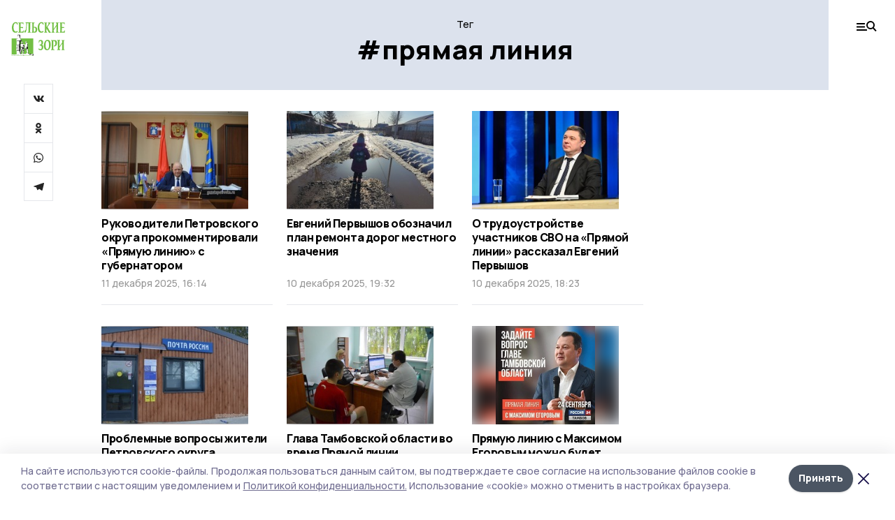

--- FILE ---
content_type: text/html; charset=utf-8
request_url: https://gazetapetrovka.ru/tags/pryamaya-liniya
body_size: 33889
content:
<!doctype html>
<html data-n-head-ssr lang="ru" data-n-head="%7B%22lang%22:%7B%22ssr%22:%22ru%22%7D%7D">
  <head >
    <title>Все новости на тему: прямая линия | Сельские зори</title><meta data-n-head="ssr" charset="utf-8"><meta data-n-head="ssr" data-hid="og:url" property="og:url" content="https://gazetapetrovka.ru/tags/pryamaya-liniya"><meta data-n-head="ssr" data-hid="og:type" property="og:type" content="article"><meta data-n-head="ssr" name="viewport" content="width=1300"><meta data-n-head="ssr" name="yandex-verification" content="b1a4a6689251e3ed"><meta data-n-head="ssr" name="zen-verification" content=""><meta data-n-head="ssr" name="google-site-verification" content="4LqGvkgulVgyi83zcrQPaDg3D_y_z4OTqR4dcO61fM8"><meta data-n-head="ssr" data-hid="og:title" property="og:title" content="Все новости на тему: прямая линия | Сельские зори"><meta data-n-head="ssr" data-hid="og:description" property="og:description" content="Читайте последние актуальные новости главных событий Тамбова на тему &quot;прямая линия&quot; в ленте новостей на сайте Сельские зори"><meta data-n-head="ssr" data-hid="description" name="description" content="Читайте последние актуальные новости главных событий Тамбова на тему &quot;прямая линия&quot; в ленте новостей на сайте Сельские зори"><meta data-n-head="ssr" data-hid="keywords" name="keywords" content="новости,тамбов,прямая линия,Сельские зори"><link data-n-head="ssr" rel="preconnect" href="https://fonts.gstatic.com"><link data-n-head="ssr" rel="stylesheet" href="https://fonts.googleapis.com/css2?family=Arimo:wght@400;700&amp;family=Inter:wght@400;700&amp;family=Manrope:wght@400;500;600;700;800&amp;family=Montserrat:wght@400;700&amp;display=swap"><link data-n-head="ssr" rel="icon" href="https://api.top68.ru/attachments/dc562844d768a9fe4a1ea49774ff0cf4cda24c72/store/a38968a8683e9de40e795e92236e282bd78e0bd8793fda570f4ddce7eb49/favicon.ico"><link data-n-head="ssr" rel="stylesheet" href="https://fonts.googleapis.com/css2?family=Fira+Sans+Extra+Condensed:wght@800&amp;display=swap"><link data-n-head="ssr" rel="canonical" href="https://gazetapetrovka.ru/tags/pryamaya-liniya"><script data-n-head="ssr" src="https://yastatic.net/pcode/adfox/loader.js" crossorigin="anonymous"></script><script data-n-head="ssr" type="application/ld+json">{
              "@context": "https://schema.org",
              "@type": "Organization",
              "name": "Сельские зори",
              "url": "https://gazetapetrovka.ru",
              "logo": {
                "@type": "ImageObject",
                "url": "https://api.top68.ru/attachments/f0d9dfbc38ba26fce85a68ea158ed14eeaf2842d/store/28d53c6254c9aeca627b093c3c8536d6dfd4cf5777c4170e612128cac3fe/sel_zori_desktop.svg"
              }
          }</script><script data-n-head="ssr" type="text/javascript" src="https://vk.com/js/api/openapi.js?168"></script><link rel="preload" href="/_nuxt/2eeaf0c.js" as="script"><link rel="preload" href="/_nuxt/b02d1a6.js" as="script"><link rel="preload" href="/_nuxt/c25e4f1.js" as="script"><link rel="preload" href="/_nuxt/c16a920.js" as="script"><link rel="preload" href="/_nuxt/78cd59f.js" as="script"><style data-vue-ssr-id="54b08540:0 37e98faf:0 53f61d5f:0 5d3964c8:0 527dd3f5:0 164f9dfa:0 0bc78b3e:0 48139846:0 f222a4c6:0 423c4245:0 90d349b0:0 8033b68e:0 cbba6ba4:0 511952ee:0 533f10fc:0 da892aca:0 8d630b32:0">/*! tailwindcss v2.1.2 | MIT License | https://tailwindcss.com*//*! modern-normalize v1.1.0 | MIT License | https://github.com/sindresorhus/modern-normalize */

/*
Document
========
*/

/**
Use a better box model (opinionated).
*/

*,
::before,
::after {
	box-sizing: border-box;
}

/**
Use a more readable tab size (opinionated).
*/

html {
	-moz-tab-size: 4;
	-o-tab-size: 4;
	   tab-size: 4;
}

/**
1. Correct the line height in all browsers.
2. Prevent adjustments of font size after orientation changes in iOS.
*/

html {
	line-height: 1.15; /* 1 */
	-webkit-text-size-adjust: 100%; /* 2 */
}

/*
Sections
========
*/

/**
Remove the margin in all browsers.
*/

body {
	margin: 0;
}

/**
Improve consistency of default fonts in all browsers. (https://github.com/sindresorhus/modern-normalize/issues/3)
*/

body {
	font-family:
		system-ui,
		-apple-system, /* Firefox supports this but not yet `system-ui` */
		'Segoe UI',
		Roboto,
		Helvetica,
		Arial,
		sans-serif,
		'Apple Color Emoji',
		'Segoe UI Emoji';
}

/*
Grouping content
================
*/

/**
1. Add the correct height in Firefox.
2. Correct the inheritance of border color in Firefox. (https://bugzilla.mozilla.org/show_bug.cgi?id=190655)
*/

hr {
	height: 0; /* 1 */
	color: inherit; /* 2 */
}

/*
Text-level semantics
====================
*/

/**
Add the correct text decoration in Chrome, Edge, and Safari.
*/

abbr[title] {
	-webkit-text-decoration: underline dotted;
	        text-decoration: underline dotted;
}

/**
Add the correct font weight in Edge and Safari.
*/

b,
strong {
	font-weight: bolder;
}

/**
1. Improve consistency of default fonts in all browsers. (https://github.com/sindresorhus/modern-normalize/issues/3)
2. Correct the odd 'em' font sizing in all browsers.
*/

code,
kbd,
samp,
pre {
	font-family:
		ui-monospace,
		SFMono-Regular,
		Consolas,
		'Liberation Mono',
		Menlo,
		monospace; /* 1 */
	font-size: 1em; /* 2 */
}

/**
Add the correct font size in all browsers.
*/

small {
	font-size: 80%;
}

/**
Prevent 'sub' and 'sup' elements from affecting the line height in all browsers.
*/

sub,
sup {
	font-size: 75%;
	line-height: 0;
	position: relative;
	vertical-align: baseline;
}

sub {
	bottom: -0.25em;
}

sup {
	top: -0.5em;
}

/*
Tabular data
============
*/

/**
1. Remove text indentation from table contents in Chrome and Safari. (https://bugs.chromium.org/p/chromium/issues/detail?id=999088, https://bugs.webkit.org/show_bug.cgi?id=201297)
2. Correct table border color inheritance in all Chrome and Safari. (https://bugs.chromium.org/p/chromium/issues/detail?id=935729, https://bugs.webkit.org/show_bug.cgi?id=195016)
*/

table {
	text-indent: 0; /* 1 */
	border-color: inherit; /* 2 */
}

/*
Forms
=====
*/

/**
1. Change the font styles in all browsers.
2. Remove the margin in Firefox and Safari.
*/

button,
input,
optgroup,
select,
textarea {
	font-family: inherit; /* 1 */
	font-size: 100%; /* 1 */
	line-height: 1.15; /* 1 */
	margin: 0; /* 2 */
}

/**
Remove the inheritance of text transform in Edge and Firefox.
1. Remove the inheritance of text transform in Firefox.
*/

button,
select { /* 1 */
	text-transform: none;
}

/**
Correct the inability to style clickable types in iOS and Safari.
*/

button,
[type='button'],
[type='reset'],
[type='submit'] {
	-webkit-appearance: button;
}

/**
Remove the inner border and padding in Firefox.
*/

::-moz-focus-inner {
	border-style: none;
	padding: 0;
}

/**
Restore the focus styles unset by the previous rule.
*/

:-moz-focusring {
	outline: 1px dotted ButtonText;
}

/**
Remove the additional ':invalid' styles in Firefox.
See: https://github.com/mozilla/gecko-dev/blob/2f9eacd9d3d995c937b4251a5557d95d494c9be1/layout/style/res/forms.css#L728-L737
*/

:-moz-ui-invalid {
	box-shadow: none;
}

/**
Remove the padding so developers are not caught out when they zero out 'fieldset' elements in all browsers.
*/

legend {
	padding: 0;
}

/**
Add the correct vertical alignment in Chrome and Firefox.
*/

progress {
	vertical-align: baseline;
}

/**
Correct the cursor style of increment and decrement buttons in Safari.
*/

::-webkit-inner-spin-button,
::-webkit-outer-spin-button {
	height: auto;
}

/**
1. Correct the odd appearance in Chrome and Safari.
2. Correct the outline style in Safari.
*/

[type='search'] {
	-webkit-appearance: textfield; /* 1 */
	outline-offset: -2px; /* 2 */
}

/**
Remove the inner padding in Chrome and Safari on macOS.
*/

::-webkit-search-decoration {
	-webkit-appearance: none;
}

/**
1. Correct the inability to style clickable types in iOS and Safari.
2. Change font properties to 'inherit' in Safari.
*/

::-webkit-file-upload-button {
	-webkit-appearance: button; /* 1 */
	font: inherit; /* 2 */
}

/*
Interactive
===========
*/

/*
Add the correct display in Chrome and Safari.
*/

summary {
	display: list-item;
}/**
 * Manually forked from SUIT CSS Base: https://github.com/suitcss/base
 * A thin layer on top of normalize.css that provides a starting point more
 * suitable for web applications.
 */

/**
 * Removes the default spacing and border for appropriate elements.
 */

blockquote,
dl,
dd,
h1,
h2,
h3,
h4,
h5,
h6,
hr,
figure,
p,
pre {
  margin: 0;
}

button {
  background-color: transparent;
  background-image: none;
}

/**
 * Work around a Firefox/IE bug where the transparent `button` background
 * results in a loss of the default `button` focus styles.
 */

button:focus {
  outline: 1px dotted;
  outline: 5px auto -webkit-focus-ring-color;
}

fieldset {
  margin: 0;
  padding: 0;
}

ol,
ul {
  list-style: none;
  margin: 0;
  padding: 0;
}

/**
 * Tailwind custom reset styles
 */

/**
 * 1. Use the user's configured `sans` font-family (with Tailwind's default
 *    sans-serif font stack as a fallback) as a sane default.
 * 2. Use Tailwind's default "normal" line-height so the user isn't forced
 *    to override it to ensure consistency even when using the default theme.
 */

html {
  font-family: Manrope, sans-serif; /* 1 */
  line-height: 1.5; /* 2 */
}


/**
 * Inherit font-family and line-height from `html` so users can set them as
 * a class directly on the `html` element.
 */

body {
  font-family: inherit;
  line-height: inherit;
}

/**
 * 1. Prevent padding and border from affecting element width.
 *
 *    We used to set this in the html element and inherit from
 *    the parent element for everything else. This caused issues
 *    in shadow-dom-enhanced elements like <details> where the content
 *    is wrapped by a div with box-sizing set to `content-box`.
 *
 *    https://github.com/mozdevs/cssremedy/issues/4
 *
 *
 * 2. Allow adding a border to an element by just adding a border-width.
 *
 *    By default, the way the browser specifies that an element should have no
 *    border is by setting it's border-style to `none` in the user-agent
 *    stylesheet.
 *
 *    In order to easily add borders to elements by just setting the `border-width`
 *    property, we change the default border-style for all elements to `solid`, and
 *    use border-width to hide them instead. This way our `border` utilities only
 *    need to set the `border-width` property instead of the entire `border`
 *    shorthand, making our border utilities much more straightforward to compose.
 *
 *    https://github.com/tailwindcss/tailwindcss/pull/116
 */

*,
::before,
::after {
  box-sizing: border-box; /* 1 */
  border-width: 0; /* 2 */
  border-style: solid; /* 2 */
  border-color: #e5e7eb; /* 2 */
}

/*
 * Ensure horizontal rules are visible by default
 */

hr {
  border-top-width: 1px;
}

/**
 * Undo the `border-style: none` reset that Normalize applies to images so that
 * our `border-{width}` utilities have the expected effect.
 *
 * The Normalize reset is unnecessary for us since we default the border-width
 * to 0 on all elements.
 *
 * https://github.com/tailwindcss/tailwindcss/issues/362
 */

img {
  border-style: solid;
}

textarea {
  resize: vertical;
}

input::-moz-placeholder, textarea::-moz-placeholder {
  opacity: 1;
  color: #9ca3af;
}

input:-ms-input-placeholder, textarea:-ms-input-placeholder {
  opacity: 1;
  color: #9ca3af;
}

input::placeholder,
textarea::placeholder {
  opacity: 1;
  color: #9ca3af;
}

button,
[role="button"] {
  cursor: pointer;
}

table {
  border-collapse: collapse;
}

h1,
h2,
h3,
h4,
h5,
h6 {
  font-size: inherit;
  font-weight: inherit;
}

/**
 * Reset links to optimize for opt-in styling instead of
 * opt-out.
 */

a {
  color: inherit;
  text-decoration: inherit;
}

/**
 * Reset form element properties that are easy to forget to
 * style explicitly so you don't inadvertently introduce
 * styles that deviate from your design system. These styles
 * supplement a partial reset that is already applied by
 * normalize.css.
 */

button,
input,
optgroup,
select,
textarea {
  padding: 0;
  line-height: inherit;
  color: inherit;
}

/**
 * Use the configured 'mono' font family for elements that
 * are expected to be rendered with a monospace font, falling
 * back to the system monospace stack if there is no configured
 * 'mono' font family.
 */

pre,
code,
kbd,
samp {
  font-family: ui-monospace, SFMono-Regular, Menlo, Monaco, Consolas, "Liberation Mono", "Courier New", monospace;
}

/**
 * Make replaced elements `display: block` by default as that's
 * the behavior you want almost all of the time. Inspired by
 * CSS Remedy, with `svg` added as well.
 *
 * https://github.com/mozdevs/cssremedy/issues/14
 */

img,
svg,
video,
canvas,
audio,
iframe,
embed,
object {
  display: block;
  vertical-align: middle;
}

/**
 * Constrain images and videos to the parent width and preserve
 * their intrinsic aspect ratio.
 *
 * https://github.com/mozdevs/cssremedy/issues/14
 */

img,
video {
  max-width: 100%;
  height: auto;
}*{--tw-shadow:0 0 #0000;--tw-ring-inset:var(--tw-empty,/*!*/ /*!*/);--tw-ring-offset-width:0px;--tw-ring-offset-color:#fff;--tw-ring-color:rgba(59, 130, 246, 0.5);--tw-ring-offset-shadow:0 0 #0000;--tw-ring-shadow:0 0 #0000;}.pointer-events-none{pointer-events:none;}.relative{position:relative;}.absolute{position:absolute;}.sticky{position:sticky;}.static{position:static;}.fixed{position:fixed;}.left-0{left:0px;}.top-0{top:0px;}.top-4{top:1rem;}.right-2{right:0.5rem;}.right-4{right:1rem;}.bottom-0{bottom:0px;}.right-8{right:2rem;}.left-auto{left:auto;}.right-0{right:0px;}.left-6{left:1.5rem;}.bottom-6{bottom:1.5rem;}.-right-10{right:-2.5rem;}.-left-10{left:-2.5rem;}.top-14{top:3.5rem;}.top-2{top:0.5rem;}.right-5{right:1.25rem;}.bottom-5{bottom:1.25rem;}.left-2{left:0.5rem;}.bottom-2{bottom:0.5rem;}.-right-6{right:-1.5rem;}.-left-6{left:-1.5rem;}.left-4{left:1rem;}.bottom-4{bottom:1rem;}.right-6{right:1.5rem;}.bottom-8{bottom:2rem;}.top-6{top:1.5rem;}.top-3{top:0.75rem;}.z-50{z-index:50;}.z-10{z-index:10;}.m-4{margin:1rem;}.m-5{margin:1.25rem;}.m-0{margin:0px;}.m-6{margin:1.5rem;}.m-10{margin:2.5rem;}.my-6{margin-top:1.5rem;margin-bottom:1.5rem;}.mx-auto{margin-left:auto;margin-right:auto;}.mx-9{margin-left:2.25rem;margin-right:2.25rem;}.-mx-4{margin-left:-1rem;margin-right:-1rem;}.my-4{margin-top:1rem;margin-bottom:1rem;}.my-2{margin-top:0.5rem;margin-bottom:0.5rem;}.my-0{margin-top:0px;margin-bottom:0px;}.my-8{margin-top:2rem;margin-bottom:2rem;}.mx-5{margin-left:1.25rem;margin-right:1.25rem;}.-mx-8{margin-left:-2rem;margin-right:-2rem;}.mx-4{margin-left:1rem;margin-right:1rem;}.mx-0{margin-left:0px;margin-right:0px;}.mx-3{margin-left:0.75rem;margin-right:0.75rem;}.my-5{margin-top:1.25rem;margin-bottom:1.25rem;}.my-12{margin-top:3rem;margin-bottom:3rem;}.mx-14{margin-left:3.5rem;margin-right:3.5rem;}.-mx-6{margin-left:-1.5rem;margin-right:-1.5rem;}.-mx-11{margin-left:-2.75rem;margin-right:-2.75rem;}.mr-2{margin-right:0.5rem;}.mb-3{margin-bottom:0.75rem;}.mb-2{margin-bottom:0.5rem;}.mt-2{margin-top:0.5rem;}.mb-6{margin-bottom:1.5rem;}.mt-20{margin-top:5rem;}.mb-5{margin-bottom:1.25rem;}.mb-0{margin-bottom:0px;}.mr-4{margin-right:1rem;}.mb-1{margin-bottom:0.25rem;}.mb-10{margin-bottom:2.5rem;}.mb-12{margin-bottom:3rem;}.mr-3{margin-right:0.75rem;}.ml-auto{margin-left:auto;}.-mt-1{margin-top:-0.25rem;}.mr-10{margin-right:2.5rem;}.mb-4{margin-bottom:1rem;}.mb-8{margin-bottom:2rem;}.mt-1{margin-top:0.25rem;}.mt-4{margin-top:1rem;}.mt-6{margin-top:1.5rem;}.mr-5{margin-right:1.25rem;}.mt-8{margin-top:2rem;}.-mr-4{margin-right:-1rem;}.mr-0{margin-right:0px;}.mr-9{margin-right:2.25rem;}.mr-16{margin-right:4rem;}.mt-10{margin-top:2.5rem;}.mr-1{margin-right:0.25rem;}.mr-6{margin-right:1.5rem;}.mt-5{margin-top:1.25rem;}.mt-3{margin-top:0.75rem;}.-mt-6{margin-top:-1.5rem;}.mr-8{margin-right:2rem;}.mb-7{margin-bottom:1.75rem;}.mt-0{margin-top:0px;}.ml-4{margin-left:1rem;}.mb-9{margin-bottom:2.25rem;}.ml-5{margin-left:1.25rem;}.mr-12{margin-right:3rem;}.mr-14{margin-right:3.5rem;}.ml-0{margin-left:0px;}.mt-16{margin-top:4rem;}.ml-10{margin-left:2.5rem;}.ml-12{margin-left:3rem;}.-ml-4{margin-left:-1rem;}.block{display:block;}.inline-block{display:inline-block;}.flex{display:flex;}.table{display:table;}.\!table{display:table !important;}.grid{display:grid;}.hidden{display:none;}.h-0{height:0px;}.h-full{height:100%;}.h-auto{height:auto;}.h-12{height:3rem;}.h-screen{height:100vh;}.w-full{width:100%;}.w-auto{width:auto;}.w-16{width:4rem;}.w-1\/4{width:25%;}.w-3\/4{width:75%;}.w-1\/2{width:50%;}.min-w-full{min-width:100%;}.max-w-full{max-width:100%;}.flex-shrink-0{flex-shrink:0;}.flex-grow-0{flex-grow:0;}.border-collapse{border-collapse:collapse;}.transform{--tw-translate-x:0;--tw-translate-y:0;--tw-rotate:0;--tw-skew-x:0;--tw-skew-y:0;--tw-scale-x:1;--tw-scale-y:1;transform:translateX(var(--tw-translate-x)) translateY(var(--tw-translate-y)) rotate(var(--tw-rotate)) skewX(var(--tw-skew-x)) skewY(var(--tw-skew-y)) scaleX(var(--tw-scale-x)) scaleY(var(--tw-scale-y));}.cursor-pointer{cursor:pointer;}.appearance-none{-webkit-appearance:none;-moz-appearance:none;appearance:none;}.grid-cols-3{grid-template-columns:repeat(3, minmax(0, 1fr));}.grid-cols-1{grid-template-columns:repeat(1, minmax(0, 1fr));}.grid-cols-2{grid-template-columns:repeat(2, minmax(0, 1fr));}.grid-cols-4{grid-template-columns:repeat(4, minmax(0, 1fr));}.flex-col{flex-direction:column;}.flex-wrap{flex-wrap:wrap;}.flex-nowrap{flex-wrap:nowrap;}.items-center{align-items:center;}.items-end{align-items:flex-end;}.justify-between{justify-content:space-between;}.justify-center{justify-content:center;}.justify-end{justify-content:flex-end;}.gap-3{gap:0.75rem;}.gap-10{gap:2.5rem;}.gap-5{gap:1.25rem;}.gap-6{gap:1.5rem;}.gap-14{gap:3.5rem;}.gap-4{gap:1rem;}.gap-2{gap:0.5rem;}.gap-16{gap:4rem;}.gap-9{gap:2.25rem;}.gap-8{gap:2rem;}.gap-12{gap:3rem;}.gap-1{gap:0.25rem;}.gap-7{gap:1.75rem;}.overflow-hidden{overflow:hidden;}.overflow-auto{overflow:auto;}.overflow-visible{overflow:visible;}.whitespace-nowrap{white-space:nowrap;}.break-all{word-break:break-all;}.rounded-none{border-radius:0px;}.rounded-full{border-radius:9999px;}.rounded{border-radius:0.25rem;}.rounded-lg{border-radius:0.5rem;}.rounded-2xl{border-radius:1rem;}.rounded-3xl{border-radius:1.5rem;}.border{border-width:1px;}.border-4{border-width:4px;}.border-b{border-bottom-width:1px;}.border-t{border-top-width:1px;}.border-none{border-style:none;}.border-dashed{border-style:dashed;}.border-black{--tw-border-opacity:1;border-color:rgba(0, 0, 0, var(--tw-border-opacity));}.border-blue-500{--tw-border-opacity:1;border-color:rgba(59, 130, 246, var(--tw-border-opacity));}.bg-gray-200{--tw-bg-opacity:1;background-color:rgba(229, 231, 235, var(--tw-bg-opacity));}.bg-white{--tw-bg-opacity:1;background-color:rgba(255, 255, 255, var(--tw-bg-opacity));}.bg-gray-100{--tw-bg-opacity:1;background-color:rgba(243, 244, 246, var(--tw-bg-opacity));}.bg-black{--tw-bg-opacity:1;background-color:rgba(0, 0, 0, var(--tw-bg-opacity));}.bg-gray-600{--tw-bg-opacity:1;background-color:rgba(75, 85, 99, var(--tw-bg-opacity));}.bg-gray-50{--tw-bg-opacity:1;background-color:rgba(249, 250, 251, var(--tw-bg-opacity));}.bg-transparent{background-color:transparent;}.bg-cover{background-size:cover;}.bg-center{background-position:center;}.bg-top{background-position:top;}.bg-no-repeat{background-repeat:no-repeat;}.object-contain{-o-object-fit:contain;object-fit:contain;}.object-cover{-o-object-fit:cover;object-fit:cover;}.object-center{-o-object-position:center;object-position:center;}.p-6{padding:1.5rem;}.p-4{padding:1rem;}.p-2{padding:0.5rem;}.p-3{padding:0.75rem;}.p-8{padding:2rem;}.p-0{padding:0px;}.p-5{padding:1.25rem;}.p-11{padding:2.75rem;}.py-5{padding-top:1.25rem;padding-bottom:1.25rem;}.px-0{padding-left:0px;padding-right:0px;}.px-4{padding-left:1rem;padding-right:1rem;}.py-1{padding-top:0.25rem;padding-bottom:0.25rem;}.px-20{padding-left:5rem;padding-right:5rem;}.px-5{padding-left:1.25rem;padding-right:1.25rem;}.py-4{padding-top:1rem;padding-bottom:1rem;}.px-6{padding-left:1.5rem;padding-right:1.5rem;}.py-3{padding-top:0.75rem;padding-bottom:0.75rem;}.py-6{padding-top:1.5rem;padding-bottom:1.5rem;}.px-2{padding-left:0.5rem;padding-right:0.5rem;}.py-2{padding-top:0.5rem;padding-bottom:0.5rem;}.px-3{padding-left:0.75rem;padding-right:0.75rem;}.px-8{padding-left:2rem;padding-right:2rem;}.px-7{padding-left:1.75rem;padding-right:1.75rem;}.px-12{padding-left:3rem;padding-right:3rem;}.pt-2{padding-top:0.5rem;}.pb-3{padding-bottom:0.75rem;}.pt-3{padding-top:0.75rem;}.pb-5{padding-bottom:1.25rem;}.pb-6{padding-bottom:1.5rem;}.pt-4{padding-top:1rem;}.pb-2{padding-bottom:0.5rem;}.pt-6{padding-top:1.5rem;}.pl-4{padding-left:1rem;}.pb-12{padding-bottom:3rem;}.pl-12{padding-left:3rem;}.pr-4{padding-right:1rem;}.pb-1{padding-bottom:0.25rem;}.pb-0{padding-bottom:0px;}.pb-7{padding-bottom:1.75rem;}.pb-4{padding-bottom:1rem;}.pr-6{padding-right:1.5rem;}.pb-8{padding-bottom:2rem;}.pt-5{padding-top:1.25rem;}.pt-0{padding-top:0px;}.pb-10{padding-bottom:2.5rem;}.pt-8{padding-top:2rem;}.pl-8{padding-left:2rem;}.pt-1{padding-top:0.25rem;}.pl-3{padding-left:0.75rem;}.pl-6{padding-left:1.5rem;}.text-center{text-align:center;}.text-left{text-align:left;}.font-sans{font-family:Manrope, sans-serif;}.font-serif{font-family:ui-serif, Georgia, Cambria, "Times New Roman", Times, serif;}.text-xs{font-size:11px;}.text-base{font-size:14px;}.text-2xl{font-size:22px;}.text-lg{font-size:16px;}.text-3xl{font-size:28px;}.text-xl{font-size:18px;}.text-sm{font-size:12px;}.text-4xl{font-size:38px;}.font-bold{font-weight:800;}.font-semibold{font-weight:600;}.font-medium{font-weight:500;}.font-normal{font-weight:500;}.leading-tight{line-height:1.16;}.leading-none{line-height:1;}.leading-relaxed{line-height:1.55;}.leading-6{line-height:1.5rem;}.leading-normal{line-height:1.29;}.tracking-tight{letter-spacing:-0.025em;}.text-black{--tw-text-opacity:1;color:rgba(0, 0, 0, var(--tw-text-opacity));}.text-white{--tw-text-opacity:1;color:rgba(255, 255, 255, var(--tw-text-opacity));}.text-blue-500{--tw-text-opacity:1;color:rgba(59, 130, 246, var(--tw-text-opacity));}.text-gray-600{--tw-text-opacity:1;color:rgba(75, 85, 99, var(--tw-text-opacity));}.underline{text-decoration:underline;}.placeholder-black::-moz-placeholder{--tw-placeholder-opacity:1;color:rgba(0, 0, 0, var(--tw-placeholder-opacity));}.placeholder-black:-ms-input-placeholder{--tw-placeholder-opacity:1;color:rgba(0, 0, 0, var(--tw-placeholder-opacity));}.placeholder-black::placeholder{--tw-placeholder-opacity:1;color:rgba(0, 0, 0, var(--tw-placeholder-opacity));}.opacity-40{opacity:0.4;}.opacity-25{opacity:0.25;}.opacity-100{opacity:1;}.opacity-50{opacity:0.5;}.opacity-0{opacity:0;}.opacity-60{opacity:0.6;}.opacity-90{opacity:0.9;}.opacity-70{opacity:0.7;}.opacity-30{opacity:0.3;}.shadow-none{--tw-shadow:0 0 #0000;box-shadow:var(--tw-ring-offset-shadow, 0 0 #0000), var(--tw-ring-shadow, 0 0 #0000), var(--tw-shadow);}.shadow{--tw-shadow:0 1px 3px 0 rgba(0, 0, 0, 0.1), 0 1px 2px 0 rgba(0, 0, 0, 0.06);box-shadow:var(--tw-ring-offset-shadow, 0 0 #0000), var(--tw-ring-shadow, 0 0 #0000), var(--tw-shadow);}.shadow-xl{--tw-shadow:0 20px 25px -5px rgba(0, 0, 0, 0.1), 0 10px 10px -5px rgba(0, 0, 0, 0.04);box-shadow:var(--tw-ring-offset-shadow, 0 0 #0000), var(--tw-ring-shadow, 0 0 #0000), var(--tw-shadow);}.shadow-2xl{--tw-shadow:0 25px 50px -12px rgba(0, 0, 0, 0.25);box-shadow:var(--tw-ring-offset-shadow, 0 0 #0000), var(--tw-ring-shadow, 0 0 #0000), var(--tw-shadow);}.outline-none{outline:2px solid transparent;outline-offset:2px;}.filter{--tw-blur:var(--tw-empty,/*!*/ /*!*/);--tw-brightness:var(--tw-empty,/*!*/ /*!*/);--tw-contrast:var(--tw-empty,/*!*/ /*!*/);--tw-grayscale:var(--tw-empty,/*!*/ /*!*/);--tw-hue-rotate:var(--tw-empty,/*!*/ /*!*/);--tw-invert:var(--tw-empty,/*!*/ /*!*/);--tw-saturate:var(--tw-empty,/*!*/ /*!*/);--tw-sepia:var(--tw-empty,/*!*/ /*!*/);--tw-drop-shadow:var(--tw-empty,/*!*/ /*!*/);filter:var(--tw-blur) var(--tw-brightness) var(--tw-contrast) var(--tw-grayscale) var(--tw-hue-rotate) var(--tw-invert) var(--tw-saturate) var(--tw-sepia) var(--tw-drop-shadow);}.blur{--tw-blur:blur(8px);}.transition{transition-property:background-color, border-color, color, fill, stroke, opacity, box-shadow, transform, filter, -webkit-backdrop-filter;transition-property:background-color, border-color, color, fill, stroke, opacity, box-shadow, transform, filter, backdrop-filter;transition-property:background-color, border-color, color, fill, stroke, opacity, box-shadow, transform, filter, backdrop-filter, -webkit-backdrop-filter;transition-timing-function:cubic-bezier(0.4, 0, 0.2, 1);transition-duration:150ms;}.transition-opacity{transition-property:opacity;transition-timing-function:cubic-bezier(0.4, 0, 0.2, 1);transition-duration:150ms;}.duration-300{transition-duration:300ms;}.duration-200{transition-duration:200ms;}.hover\:bg-gray-50:hover{--tw-bg-opacity:1;background-color:rgba(249, 250, 251, var(--tw-bg-opacity));}.hover\:bg-white:hover{--tw-bg-opacity:1;background-color:rgba(255, 255, 255, var(--tw-bg-opacity));}.hover\:underline:hover{text-decoration:underline;}.hover\:opacity-80:hover{opacity:0.8;}.hover\:opacity-100:hover{opacity:1;}
.bg-img{position:relative;height:0px;--tw-bg-opacity:1;background-color:rgba(229, 231, 235, var(--tw-bg-opacity));background-size:cover;padding-bottom:67%}.bg-img img{position:absolute;height:100%;width:100%;-o-object-fit:cover;object-fit:cover}.cm-button{cursor:pointer;padding:0.75rem;font-weight:800;--tw-text-opacity:1;color:rgba(255, 255, 255, var(--tw-text-opacity));background:#6a95bc}.cm-button.__lg{padding-left:1.5rem;font-size:20px}.cm-title{margin-bottom:0.5rem;font-weight:800;letter-spacing:-0.025em;font-size:20px}.cm-subtitle{margin-bottom:0.75rem;font-weight:800;letter-spacing:-0.025em;font-size:20px}.cm-lead{margin-bottom:1rem;font-size:16px;letter-spacing:-0.025em}.cm-meta{margin-bottom:1rem}.cm-meta a, .cm-meta span{margin-right:0.75rem}.cm-meta a:last-child, .cm-meta span:last-child{opacity:0.5}body:not(.desktop) .mobile-cols{display:grid;gap:0.5rem;grid-template-columns:28px 1fr}body.desktop .cm-title{margin-bottom:1.25rem;font-size:38px;line-height:1.16}body.desktop .cm-subtitle{font-size:28px}body.desktop .cm-lead{margin-bottom:2rem;font-size:22px}body.desktop .cm-button.__lg{padding-left:1.75rem;font-size:28px}body.desktop div.cols.section{display:grid;grid-template-columns:775px 240px;gap:25px}body.desktop div.cols.section.mb-0{margin-bottom:0px}body.desktop section.cols{display:grid;grid-template-columns:775px 240px;gap:25px}body.desktop section.cols.mb-0{margin-bottom:0px}.f-label{margin-bottom:1.5rem;display:block}.f-title{margin-bottom:0.5rem;font-size:16px;font-weight:400}.f-input{display:block;width:100%;-webkit-appearance:none;-moz-appearance:none;appearance:none;border-radius:0px;padding-left:1.25rem;padding-right:1.25rem;padding-top:1rem;padding-bottom:1rem;font-size:16px;background:#eeeef1;font-weight:700}.f-input[type=email]{color:#5681a8}select.f-input{background:#eeeef1 calc(100% - 20px) 50% url([data-uri]) no-repeat}.f-checkbox, .f-radio{cursor:pointer;-webkit-appearance:none;-moz-appearance:none;appearance:none;border-radius:0px}.f-checkbox,.f-radio{width:20px;height:20px;flex:0 0 auto;background:url([data-uri])}.f-checkbox.__active,.f-checkbox:checked,.f-radio.__active,.f-radio:checked{background:url([data-uri])}.f-radio{background:url([data-uri])}.f-radio.__active,.f-radio:checked{background:url([data-uri])}.f-checkbox-label, .f-radio-label{margin-bottom:1.5rem;display:flex;align-items:center}.f-checkbox-title, .f-radio-title{margin-left:1rem;font-size:16px}body.desktop .f-title{margin-bottom:1rem;font-size:18px}body.desktop .f-checkbox-title, body.desktop .f-input, body.desktop .f-radio-title{font-size:18px}.fade-enter, .fade-leave-to{opacity:0}.fade-enter-active,.fade-leave-active{transition:opacity .2s ease}.fade-up-enter-active,.fade-up-leave-active{transition:all .35s}.fade-up-enter, .fade-up-leave-to{opacity:0}.fade-up-enter,.fade-up-leave-to{transform:translateY(-20px)}html{font-size:14px;font-weight:500;line-height:1.29;--block-width:700px;--active-color:#dce2ed}html.locked{overflow:hidden}ul{margin-left:2rem;list-style-type:disc}ol{margin-left:2rem;list-style-type:decimal}.container{padding-left:1rem;padding-right:1rem}iframe, img, video{max-width:100%}[lazy=error]{background-position:50%!important;background-size:60px!important;background-repeat:no-repeat!important}body.desktop .container{margin-left:auto;margin-right:auto;padding-left:0px;padding-right:0px;width:1220px}body.desktop [lazy=error]{background-size:80px!important}
.nuxt-progress{position:fixed;top:0;left:0;right:0;height:2px;width:0;opacity:1;transition:width .1s,opacity .4s;background-color:var(--active-color);z-index:999999}.nuxt-progress.nuxt-progress-notransition{transition:none}.nuxt-progress-failed{background-color:red}
.page[data-v-be8820c2]{min-height:100vh}.top-banner[data-v-be8820c2]{margin-left:auto;margin-right:auto;width:300px}body.desktop .top-banner[data-v-be8820c2]{width:1250px}body.desktop .page[data-v-be8820c2]{display:grid;grid-template-columns:50px 1040px 50px;gap:40px}body.desktop .page.__local[data-v-be8820c2]{grid-template-columns:100px 1040px 50px;width:1270px}body.desktop .page.__local .logo[data-v-be8820c2]{width:100%}body.desktop .logo-container[data-v-be8820c2], body.desktop .menu-trigger[data-v-be8820c2]{position:sticky}body.desktop .logo-container[data-v-be8820c2],body.desktop .menu-trigger[data-v-be8820c2]{top:30px;margin-top:30px}body.desktop .logo[data-v-be8820c2]{margin-left:auto;margin-right:auto;display:block;width:42px;margin-bottom:40px}
.bnr[data-v-79f9e22a]{margin-left:auto;margin-right:auto;width:300px}.bnr[data-v-79f9e22a]:not(:empty){margin-bottom:1rem}.bnr-container.mb-0 .bnr[data-v-79f9e22a]{margin-bottom:0}body.desktop .bnr[data-v-79f9e22a]{width:auto}
.lightning[data-v-92ba7552]{display:block;padding-top:0.5rem;padding-bottom:0.75rem;text-align:center;background:var(--active-color)}.rubric[data-v-92ba7552]{font-size:11px}.title[data-v-92ba7552]{margin-left:auto;margin-right:auto;font-weight:800;line-height:1.16;max-width:80%}body.desktop .lightning[data-v-92ba7552]{padding-top:0.75rem;padding-bottom:1.25rem}body.desktop .rubric[data-v-92ba7552]{font-size:14px}body.desktop .title[data-v-92ba7552]{font-size:22px;max-width:500px}
a[data-v-2a55e268]{display:inline-block}img[data-v-2a55e268]{width:28px}img.__local[data-v-2a55e268]{width:auto;max-height:50px}body.desktop img[data-v-2a55e268]{width:auto}body.desktop img.__local[data-v-2a55e268]{width:100%}
.share[data-v-4d069d78]{margin-left:auto;margin-right:auto;width:42px}a[data-v-4d069d78]{display:block;cursor:pointer;border-width:1px;background-position:center;background-repeat:no-repeat;border-bottom-width:0;height:42px}a[data-v-4d069d78]:last-child{border-bottom-width:1px}.vk[data-v-4d069d78]{background-image:url(/_nuxt/img/vk.a3fc87d.svg)}.fb[data-v-4d069d78]{background-image:url([data-uri])}.ok[data-v-4d069d78]{background-image:url(/_nuxt/img/ok.480e53f.svg)}.wa[data-v-4d069d78]{background-image:url(/_nuxt/img/wa.f2f254d.svg)}.tg[data-v-4d069d78]{background-image:url([data-uri])}.share.__dark a[data-v-4d069d78]{border-color:#828282}.share.__dark .vk[data-v-4d069d78]{background-image:url(/_nuxt/img/vk-white.dc41d20.svg)}.share.__dark .fb[data-v-4d069d78]{background-image:url([data-uri])}.share.__dark .ok[data-v-4d069d78]{background-image:url(/_nuxt/img/ok-white.c2036d3.svg)}.share.__dark .wa[data-v-4d069d78]{background-image:url(/_nuxt/img/wa-white.e567518.svg)}.share.__dark .tg[data-v-4d069d78]{background-image:url([data-uri])}.share.__top-matter-mobile[data-v-4d069d78]{width:32px}.share.__top-matter-mobile a[data-v-4d069d78]{height:36px}
body.desktop .h1[data-v-55b6a0ab]{margin-top:2.5rem}
.top[data-v-af3cb180]{text-align:center;background:var(--active-color);padding:26px 0 40px;margin-bottom:30px}.top.__red[data-v-af3cb180]{background:#eddcdf}.top.__blue[data-v-af3cb180]{background:#dce2ed}.top.__black[data-v-af3cb180]{--tw-text-opacity:1;color:rgba(255, 255, 255, var(--tw-text-opacity));background:#393939}.top.__image[data-v-af3cb180]{--tw-text-opacity:1;color:rgba(255, 255, 255, var(--tw-text-opacity))}.meta span[data-v-af3cb180]:not(:last-child):after{content:" • "}.title[data-v-af3cb180]{margin-left:auto;margin-right:auto;margin-top:0.5rem;font-size:38px;font-weight:800;line-height:1;width:610px}.text[data-v-af3cb180]{margin-left:auto;margin-right:auto;margin-top:1.5rem;font-size:16px;font-weight:600;width:500px}.text[data-v-af3cb180]:empty{display:none}.dd[data-v-af3cb180]{margin-left:auto;margin-right:auto;margin-top:2rem;max-width:775px}
body.desktop .matters[data-v-e1ad0c0a]{display:grid;grid-template-columns:repeat(3, minmax(0, 1fr));gap:30px 20px}
.item[data-v-632ba74c]{display:flex;flex-direction:column;justify-content:space-between;border-bottom-width:1px;padding-bottom:1.5rem}.img[data-v-632ba74c]{margin-bottom:0.75rem;width:210px}.title[data-v-632ba74c]{margin-bottom:0.5rem;font-size:16px;font-weight:800;letter-spacing:-0.025em}.title.__lg[data-v-632ba74c]{line-height:1.16;font-size:22px}.date[data-v-632ba74c]{opacity:0.4}.author[data-v-632ba74c]{margin-top:0.5rem;display:grid;gap:12px;grid-template-columns:48px 1fr}.author .avatar[data-v-632ba74c]{border-radius:9999px;--tw-bg-opacity:1;background-color:rgba(243, 244, 246, var(--tw-bg-opacity));height:48px}.author .name[data-v-632ba74c]{font-size:16px;font-weight:800}.author .job[data-v-632ba74c]{line-height:1.16}
.blur-img-container[data-v-1da254d6]{position:relative;height:0px;overflow:hidden;--tw-bg-opacity:1;background-color:rgba(229, 231, 235, var(--tw-bg-opacity));background-position:center;background-repeat:no-repeat;padding-bottom:67%;background-size:70px;background-image:url(/image-plug.svg)}.blur-img-blur[data-v-1da254d6]{position:absolute;left:0px;top:0px;height:100%;width:100%;background-size:cover;background-position:center;filter:blur(10px)}.blur-img-img[data-v-1da254d6]{position:absolute;left:0px;top:0px;height:100%;width:100%;-o-object-fit:contain;object-fit:contain;-o-object-position:center;object-position:center}
.component[data-v-5fd10323]{margin-top:1.5rem;margin-bottom:1.5rem;display:flex;height:3rem;align-items:center;justify-content:center}@keyframes rotate-data-v-5fd10323{0%{transform:rotate(0)}to{transform:rotate(1turn)}}.component span[data-v-5fd10323]{height:100%;width:4rem;background:no-repeat url(/_nuxt/img/loading.dd38236.svg) 50%/contain;animation:rotate-data-v-5fd10323 .8s infinite}
.no-results[data-v-ee8e452e]{margin-bottom:1.5rem;font-size:22px;font-weight:800;line-height:1;opacity:0.5}body.desktop .no-results[data-v-ee8e452e]{font-size:32px;width:540px}
.menu-trigger[data-v-56fec8e9]{cursor:pointer;--tw-bg-opacity:1;background-color:rgba(0, 0, 0, var(--tw-bg-opacity));width:29px;height:15px;-webkit-mask:url(/_nuxt/img/menu-trigger.cfeb88d.svg);mask:url(/_nuxt/img/menu-trigger.cfeb88d.svg)}.menu-trigger.__dark[data-v-56fec8e9]{--tw-bg-opacity:1;background-color:rgba(255, 255, 255, var(--tw-bg-opacity))}
.title[data-v-69711598]{margin-bottom:0.5rem;font-weight:800;font-size:20px}.footer[data-v-69711598]{--tw-text-opacity:1;color:rgba(255, 255, 255, var(--tw-text-opacity));background:#2e2e2e;padding:35px 30px 50px 50px}.cols[data-v-69711598]{display:grid;grid-template-columns:repeat(1, minmax(0, 1fr));gap:1.5rem;font-size:12px}.cols[data-v-69711598] p{margin-bottom:1rem}body.desktop .footer[data-v-69711598]{margin-left:auto;margin-right:auto;width:1040px;font-size:13px;font-family:Inter;padding:30px}body.desktop .cols[data-v-69711598]{gap:3.5rem}body.desktop .cols.__2[data-v-69711598]{grid-template-columns:repeat(2, minmax(0, 1fr))}body.desktop .cols.__3[data-v-69711598]{grid-template-columns:repeat(3, minmax(0, 1fr))}</style>
  </head>
  <body class="desktop" data-n-head="%7B%22class%22:%7B%22ssr%22:%22desktop%22%7D%7D">
    <div data-server-rendered="true" id="__nuxt"><!----><div id="__layout"><div data-v-be8820c2><div class="bnr-container top-banner mb-0" data-v-79f9e22a data-v-be8820c2><div title="1250_250_topline" class="adfox-bnr bnr" data-v-79f9e22a></div></div><!----><!----><!----><div class="page container __local" data-v-be8820c2><div data-v-be8820c2><div class="logo-container" data-v-be8820c2><a href="/" class="logo nuxt-link-active" data-v-2a55e268 data-v-be8820c2><img src="https://api.top68.ru/attachments/f0d9dfbc38ba26fce85a68ea158ed14eeaf2842d/store/28d53c6254c9aeca627b093c3c8536d6dfd4cf5777c4170e612128cac3fe/sel_zori_desktop.svg" alt="Сельские зори" class="__local" data-v-2a55e268></a><div class="share" data-v-4d069d78 data-v-be8820c2><a class="vk" data-v-4d069d78></a><a class="ok" data-v-4d069d78></a><a class="wa" data-v-4d069d78></a><a class="tg" data-v-4d069d78></a></div></div></div><div data-v-be8820c2><div data-v-55b6a0ab data-v-be8820c2><div class="top" data-v-af3cb180 data-v-55b6a0ab><div class="meta" data-v-af3cb180><span data-v-af3cb180>Тег</span><!----></div><h1 class="title" data-v-af3cb180>#прямая линия</h1><div class="text" data-v-af3cb180></div><!----></div><section class="cols mobile-cols" data-v-55b6a0ab><!----><div data-v-55b6a0ab><div class="matters" data-v-e1ad0c0a data-v-55b6a0ab><a href="/news/society/2025-12-11/rukovoditeli-petrovskogo-okruga-prokommentirovali-pryamuyu-liniyu-s-gubernatorom-309119" target="_blank" class="item" data-v-632ba74c data-v-e1ad0c0a><div data-v-632ba74c><div class="img" data-v-632ba74c><div class="blur-img-container" data-v-1da254d6 data-v-632ba74c><div class="blur-img-blur" data-v-1da254d6></div><img alt="Руководители Петровского округа прокомментировали «Прямую линию» с губернатором" src="/plug-gray-img.svg" class="blur-img-img" data-v-1da254d6></div></div><div class="title" data-v-632ba74c>Руководители Петровского округа прокомментировали «Прямую линию» с губернатором</div></div><div data-v-632ba74c><div class="date" data-v-632ba74c>11 декабря 2025, 16:14</div><!----></div></a><a href="/news/society/2025-12-10/evgeniy-pervyshov-oboznachil-plan-remonta-dorog-mestnogo-znacheniya-308981" target="_blank" class="item" data-v-632ba74c data-v-e1ad0c0a><div data-v-632ba74c><div class="img" data-v-632ba74c><div class="blur-img-container" data-v-1da254d6 data-v-632ba74c><div class="blur-img-blur" data-v-1da254d6></div><img alt="Евгений Первышов обозначил план ремонта дорог местного значения " src="/plug-gray-img.svg" class="blur-img-img" data-v-1da254d6></div></div><div class="title" data-v-632ba74c>Евгений Первышов обозначил план ремонта дорог местного значения </div></div><div data-v-632ba74c><div class="date" data-v-632ba74c>10 декабря 2025, 19:32</div><!----></div></a><a href="/news/society/2025-12-10/o-trudoustroystve-uchastnikov-svo-na-pryamoy-linii-rasskazal-evgeniy-pervyshov-308941" target="_blank" class="item" data-v-632ba74c data-v-e1ad0c0a><div data-v-632ba74c><div class="img" data-v-632ba74c><div class="blur-img-container" data-v-1da254d6 data-v-632ba74c><div class="blur-img-blur" data-v-1da254d6></div><img alt="О трудоустройстве участников СВО на «Прямой линии» рассказал Евгений Первышов" src="/plug-gray-img.svg" class="blur-img-img" data-v-1da254d6></div></div><div class="title" data-v-632ba74c>О трудоустройстве участников СВО на «Прямой линии» рассказал Евгений Первышов</div></div><div data-v-632ba74c><div class="date" data-v-632ba74c>10 декабря 2025, 18:23</div><!----></div></a><a href="/news/society/2025-12-05/problemnye-voprosy-zhiteli-petrovskogo-okruga-napravlyayut-na-pryamuyu-liniyu-evgeniya-pervyshova-308317" target="_blank" class="item" data-v-632ba74c data-v-e1ad0c0a><div data-v-632ba74c><div class="img" data-v-632ba74c><div class="blur-img-container" data-v-1da254d6 data-v-632ba74c><div class="blur-img-blur" data-v-1da254d6></div><img alt="Почтовое отделение в Яблоновце" src="/plug-gray-img.svg" class="blur-img-img" data-v-1da254d6></div></div><div class="title" data-v-632ba74c>Проблемные вопросы жители Петровского округа направляют на прямую линию Евгения Первышова</div></div><div data-v-632ba74c><div class="date" data-v-632ba74c>5 декабря 2025, 16:06</div><!----></div></a><a href="/news/health/2024-09-24/glava-tambovskoy-oblasti-vo-vremya-pryamoy-linii-prokommentiroval-defitsit-meditsinskih-kadrov-250794" target="_blank" class="item" data-v-632ba74c data-v-e1ad0c0a><div data-v-632ba74c><div class="img" data-v-632ba74c><div class="blur-img-container" data-v-1da254d6 data-v-632ba74c><div class="blur-img-blur" data-v-1da254d6></div><img alt="Глава Тамбовской области во время Прямой линии прокомментировал дефицит медицинских кадров" src="/plug-gray-img.svg" class="blur-img-img" data-v-1da254d6></div></div><div class="title" data-v-632ba74c>Глава Тамбовской области во время Прямой линии прокомментировал дефицит медицинских кадров</div></div><div data-v-632ba74c><div class="date" data-v-632ba74c>24 сентября 2024, 17:42</div><!----></div></a><a href="/news/society/2024-09-24/pryamuyu-liniyu-s-maksimom-egorovym-mozhno-budet-posmotret-na-raznyh-ploschadkah-250798" target="_blank" class="item" data-v-632ba74c data-v-e1ad0c0a><div data-v-632ba74c><div class="img" data-v-632ba74c><div class="blur-img-container" data-v-1da254d6 data-v-632ba74c><div class="blur-img-blur" data-v-1da254d6></div><img alt="Прямую линию с Максимом Егоровым можно будет посмотреть на разных площадках" src="/plug-gray-img.svg" class="blur-img-img" data-v-1da254d6></div></div><div class="title" data-v-632ba74c>Прямую линию с Максимом Егоровым можно будет посмотреть на разных площадках</div></div><div data-v-632ba74c><div class="date" data-v-632ba74c>24 сентября 2024, 15:11</div><!----></div></a><a href="/news/improvement/2024-09-24/petrovtsy-napravlyayut-problemnye-voprosy-na-pryamuyu-liniyu-maksima-egorova-250740" target="_blank" class="item" data-v-632ba74c data-v-e1ad0c0a><div data-v-632ba74c><div class="img" data-v-632ba74c><div class="blur-img-container" data-v-1da254d6 data-v-632ba74c><div class="blur-img-blur" data-v-1da254d6></div><img alt="Улица Садовая в селе Дубовом" src="/plug-gray-img.svg" class="blur-img-img" data-v-1da254d6></div></div><div class="title" data-v-632ba74c>Петровцы направляют проблемные вопросы на Прямую линию Максима Егорова</div></div><div data-v-632ba74c><div class="date" data-v-632ba74c>24 сентября 2024, 11:51</div><!----></div></a><a href="/news/society/2024-09-23/tambovchane-prodolzhayut-napravlyat-voprosy-na-pryamuyu-liniyu-maksima-egorova-250620" target="_blank" class="item" data-v-632ba74c data-v-e1ad0c0a><div data-v-632ba74c><div class="img" data-v-632ba74c><div class="blur-img-container" data-v-1da254d6 data-v-632ba74c><div class="blur-img-blur" data-v-1da254d6></div><img alt="Тамбовчане продолжают направлять вопросы на Прямую линию Максима Егорова" src="/plug-gray-img.svg" class="blur-img-img" data-v-1da254d6></div></div><div class="title" data-v-632ba74c>Тамбовчане продолжают направлять вопросы на Прямую линию Максима Егорова</div></div><div data-v-632ba74c><div class="date" data-v-632ba74c>23 сентября 2024, 15:36</div><!----></div></a><a href="/news/society/2024-09-20/v-petrovskom-mfts-mozhno-zadat-vopros-maksimu-egorovu-250340" target="_blank" class="item" data-v-632ba74c data-v-e1ad0c0a><div data-v-632ba74c><div class="img" data-v-632ba74c><div class="blur-img-container" data-v-1da254d6 data-v-632ba74c><div class="blur-img-blur" data-v-1da254d6></div><img alt="В Петровском МФЦ можно задать вопрос Максиму Егорову" src="/plug-gray-img.svg" class="blur-img-img" data-v-1da254d6></div></div><div class="title" data-v-632ba74c>В Петровском МФЦ можно задать вопрос Максиму Егорову</div></div><div data-v-632ba74c><div class="date" data-v-632ba74c>20 сентября 2024, 13:00</div><!----></div></a><a href="/news/society/2024-09-18/zhiteli-petrovskogo-okruga-mogut-zadat-problemnyy-vopros-glave-oblasti-249964" target="_blank" class="item" data-v-632ba74c data-v-e1ad0c0a><div data-v-632ba74c><div class="img" data-v-632ba74c><div class="blur-img-container" data-v-1da254d6 data-v-632ba74c><div class="blur-img-blur" data-v-1da254d6></div><img alt="Жители Петровского округа могут задать проблемный вопрос Главе области" src="/plug-gray-img.svg" class="blur-img-img" data-v-1da254d6></div></div><div class="title" data-v-632ba74c>Жители Петровского округа могут задать проблемный вопрос Главе области</div></div><div data-v-632ba74c><div class="date" data-v-632ba74c>18 сентября 2024, 09:07</div><!----></div></a><a href="/news/society/2024-09-16/vopros-glave-tambovskoy-oblasti-maksimu-egorovu-mogut-zadat-petrovtsy-249675" target="_blank" class="item" data-v-632ba74c data-v-e1ad0c0a><div data-v-632ba74c><div class="img" data-v-632ba74c><div class="blur-img-container" data-v-1da254d6 data-v-632ba74c><div class="blur-img-blur" data-v-1da254d6></div><img alt="Вопрос Главе Тамбовской области Максиму Егорову могут задать петровцы" src="/plug-gray-img.svg" class="blur-img-img" data-v-1da254d6></div></div><div class="title" data-v-632ba74c>Вопрос Главе Тамбовской области Максиму Егорову могут задать петровцы</div></div><div data-v-632ba74c><div class="date" data-v-632ba74c>16 сентября 2024, 15:02</div><!----></div></a><a href="/news/society/2024-09-14/dvadtsat-chetvyortogo-sentyabrya-sostoitsya-pryamaya-liniya-glavy-tambovskoy-oblasti-maksima-egorova-249491" target="_blank" class="item" data-v-632ba74c data-v-e1ad0c0a><div data-v-632ba74c><div class="img" data-v-632ba74c><div class="blur-img-container" data-v-1da254d6 data-v-632ba74c><div class="blur-img-blur" data-v-1da254d6></div><img alt="Двадцать четвёртого сентября состоится прямая линия Главы Тамбовской области Максима Егорова" src="/plug-gray-img.svg" class="blur-img-img" data-v-1da254d6></div></div><div class="title" data-v-632ba74c>Двадцать четвёртого сентября состоится прямая линия Главы Тамбовской области Максима Егорова</div></div><div data-v-632ba74c><div class="date" data-v-632ba74c>14 сентября 2024, 14:11</div><!----></div></a><a href="/news/society/2024-09-12/maksim-egorov-kazhdoe-obraschenie-naydyot-svoy-otvet-i-reshenie-zhiteli-petrovskogo-okruga-mogut-zadat-svoy-vopros-glave-regiona-na-pryamoy-linii-248982" target="_blank" class="item" data-v-632ba74c data-v-e1ad0c0a><div data-v-632ba74c><div class="img" data-v-632ba74c><div class="blur-img-container" data-v-1da254d6 data-v-632ba74c><div class="blur-img-blur" data-v-1da254d6></div><img alt="Максим Егоров: «Каждое обращение найдёт свой ответ и решение».  Жители Петровского округа могут задать свой вопрос Главе региона на Прямой линии" src="/plug-gray-img.svg" class="blur-img-img" data-v-1da254d6></div></div><div class="title" data-v-632ba74c>Максим Егоров: «Каждое обращение найдёт свой ответ и решение».  Жители Петровского округа могут задать свой вопрос Главе региона на Прямой линии</div></div><div data-v-632ba74c><div class="date" data-v-632ba74c>12 сентября 2024, 12:30</div><!----></div></a><a href="/news/society/2024-09-04/glava-tambovskoy-oblasti-maksim-egorov-anonsiroval-pryamuyu-liniyu-248313" target="_blank" class="item" data-v-632ba74c data-v-e1ad0c0a><div data-v-632ba74c><div class="img" data-v-632ba74c><div class="blur-img-container" data-v-1da254d6 data-v-632ba74c><div class="blur-img-blur" data-v-1da254d6></div><img alt="Глава Тамбовской области Максим Егоров анонсировал  «Прямую линию»" src="/plug-gray-img.svg" class="blur-img-img" data-v-1da254d6></div></div><div class="title" data-v-632ba74c>Глава Тамбовской области Максим Егоров анонсировал  «Прямую линию»</div></div><div data-v-632ba74c><div class="date" data-v-632ba74c>4 сентября 2024, 20:13</div><!----></div></a><a href="/news/society/2023-12-13/vladimir-putin-provedyot-pryamuyu-liniyu-i-bolshuyu-press-konferentsiyu-214707" target="_blank" class="item" data-v-632ba74c data-v-e1ad0c0a><div data-v-632ba74c><div class="img" data-v-632ba74c><div class="blur-img-container" data-v-1da254d6 data-v-632ba74c><div class="blur-img-blur" data-v-1da254d6></div><img alt="Владимир Путин проведёт «Прямую линию» и большую пресс-конференцию" src="/plug-gray-img.svg" class="blur-img-img" data-v-1da254d6></div></div><div class="title" data-v-632ba74c>Владимир Путин проведёт «Прямую линию» и большую пресс-конференцию</div></div><div data-v-632ba74c><div class="date" data-v-632ba74c>13 декабря 2023, 13:15</div><!----></div></a><a href="/news/society/2023-12-06/petrovtsy-mogut-obratitsya-na-pryamuyu-liniyu-vladimira-putina-213823" target="_blank" class="item" data-v-632ba74c data-v-e1ad0c0a><div data-v-632ba74c><div class="img" data-v-632ba74c><div class="blur-img-container" data-v-1da254d6 data-v-632ba74c><div class="blur-img-blur" data-v-1da254d6></div><img alt="Петровцы могут обратиться на прямую линию Владимира Путина" src="/plug-gray-img.svg" class="blur-img-img" data-v-1da254d6></div></div><div class="title" data-v-632ba74c>Петровцы могут обратиться на прямую линию Владимира Путина</div></div><div data-v-632ba74c><div class="date" data-v-632ba74c>6 декабря 2023, 13:46</div><!----></div></a><a href="/news/society/2023-02-15/avtobusy-mezhdu-tambovom-i-selom-petrovskim-pustyat-k-seredine-marta-149787" target="_blank" class="item" data-v-632ba74c data-v-e1ad0c0a><div data-v-632ba74c><div class="img" data-v-632ba74c><div class="blur-img-container" data-v-1da254d6 data-v-632ba74c><div class="blur-img-blur" data-v-1da254d6></div><img alt="Автобусы между Тамбовом и селом Петровское пустят к середине марта" src="/plug-gray-img.svg" class="blur-img-img" data-v-1da254d6></div></div><div class="title" data-v-632ba74c>Автобусы между Тамбовом и селом Петровское пустят к середине марта</div></div><div data-v-632ba74c><div class="date" data-v-632ba74c>15 февраля 2023, 19:16</div><!----></div></a><a href="/news/jkh/2023-02-15/maksim-egorov-vo-vremya-pryamoy-linii-sdelal-aktsent-na-realizatsiyu-proekta-chistaya-voda-149772" target="_blank" class="item" data-v-632ba74c data-v-e1ad0c0a><div data-v-632ba74c><div class="img" data-v-632ba74c><div class="blur-img-container" data-v-1da254d6 data-v-632ba74c><div class="blur-img-blur" data-v-1da254d6></div><img alt="Максим Егоров во время прямой линии сделал акцент на реализацию проекта «Чистая вода» " src="/plug-gray-img.svg" class="blur-img-img" data-v-1da254d6></div></div><div class="title" data-v-632ba74c>Максим Егоров во время прямой линии сделал акцент на реализацию проекта «Чистая вода» </div></div><div data-v-632ba74c><div class="date" data-v-632ba74c>15 февраля 2023, 18:49</div><!----></div></a><a href="/news/society/2023-02-15/v-18-00-petrovtsy-mogut-posmotret-pryamuyu-liniyu-s-maksimom-egorovym-149757" target="_blank" class="item" data-v-632ba74c data-v-e1ad0c0a><div data-v-632ba74c><div class="img" data-v-632ba74c><div class="blur-img-container" data-v-1da254d6 data-v-632ba74c><div class="blur-img-blur" data-v-1da254d6></div><img alt="В 18:00 петровцы могут посмотреть «Прямую линию с Максимом Егоровым» " src="/plug-gray-img.svg" class="blur-img-img" data-v-1da254d6></div></div><div class="title" data-v-632ba74c>В 18:00 петровцы могут посмотреть «Прямую линию с Максимом Егоровым» </div></div><div data-v-632ba74c><div class="date" data-v-632ba74c>15 февраля 2023, 17:28</div><!----></div></a><a href="/news/society/2023-02-06/petrovtsy-mogut-zadat-vopros-glave-tambovskoy-oblasti-po-kanalam-tsur-148685" target="_blank" class="item" data-v-632ba74c data-v-e1ad0c0a><div data-v-632ba74c><div class="img" data-v-632ba74c><div class="blur-img-container" data-v-1da254d6 data-v-632ba74c><div class="blur-img-blur" data-v-1da254d6></div><img alt="Петровцы могут задать вопрос Главе Тамбовской области по каналам ЦУР" src="/plug-gray-img.svg" class="blur-img-img" data-v-1da254d6></div></div><div class="title" data-v-632ba74c>Петровцы могут задать вопрос Главе Тамбовской области по каналам ЦУР</div></div><div data-v-632ba74c><div class="date" data-v-632ba74c>6 февраля 2023, 17:38</div><!----></div></a></div></div><div data-v-55b6a0ab><div class="bnr-container" data-v-79f9e22a><div title="240_400_all" class="adfox-bnr bnr" data-v-79f9e22a></div></div><!----><!----></div></section><div class="component" style="display:none;" data-v-5fd10323 data-v-55b6a0ab><span data-v-5fd10323></span></div><div class="no-results" style="display:none;" data-v-ee8e452e data-v-55b6a0ab>По вашему запросу ничего не найдено, попробуйте задать новый запрос</div><div class="inf" data-v-55b6a0ab></div></div></div><div data-v-be8820c2><div class="menu-trigger menu-trigger" data-v-56fec8e9 data-v-be8820c2></div></div></div><div data-v-69711598 data-v-be8820c2><!----><div class="footer" data-v-69711598><div class="cols __2 __3" data-v-69711598><div data-v-69711598><div class="title" data-v-69711598>Сельские зори</div><div data-v-69711598><p><a href="../news" target="_blank" rel="noopener">Новости</a></p>
<p><a title="Истории" href="articles" target="_blank" rel="noopener">Истории</a></p>
<p><a title="Карточки" href="cards" target="_blank" rel="noopener">Карточки</a></p>
<p><a title="Фотогалереи" href="galleries" target="_blank" rel="noopener">Фотогалереи</a><br /><br /><a title="Проекты" href="stories" target="_blank" rel="noopener">Проекты</a></p>
<p><a title="Новости компаний" href="company-news">Новости компаний</a></p>
<p><a title="Документы НПА" href="https://top68.ru/npa" target="_blank" rel="noopener">Документы НПА</a></p>
<p><a title="Объявления" href="ads" target="_blank" rel="noopener">Объявления</a></p>
<p><a title="Подписка на газету" href="https://top68.ru/magazines" target="_blank" rel="noopener">Подписка на газету</a></p></div></div><div data-v-69711598><p><strong>Учредитель и издатель: </strong>ООО&nbsp;&laquo;Издательский дом &laquo;Тамбов&raquo;</p>
<p><strong>Адрес редакции: </strong>392000, Тамбовская обл., г.Тамбов, ш. Моршанское, д.14а<br /><strong>Номер телефона редакции: </strong>8 (4752) 45-05-76<br /><strong>Электронная почта редакции: </strong><a href="mailto:selzori26844@mail.ru">selzori26844@mail.ru</a><br /><strong>Главный редактор: </strong>Малыгина В.Н.</p>
<p><strong>Адрес для обращений и направления корреспонденции:<br /></strong>Тамбовская область, Петровский муниципальный округ, село Петровское, площадь Ленина, д. 5<br /><strong>Телефон: </strong>8 (47544) 2-02-60</p>
<p><strong>Подать объявление, разместить рекламу, подписаться на газету:</strong><br /><strong>Телефон:</strong> 8 (900) 496-96-19</p>
<p style="text-align: justify;">Сетевое издание &laquo;Сельские зори 68&raquo; зарегистрировано Роскомнадзором. Запись в реестре зарегистрированных СМИ Эл&nbsp; № ФС77-81600 от 27 июля 2021 года.</p>
<p style="text-align: justify;">Знак информационной продукции 12+.</p></div><div data-v-69711598><p style="text-align: justify;"><strong><a href="https://gazetapetrovka.ru/pages/privacy_policy" target="_blank" rel="noopener">Политика конфиденциальности</a></strong></p>
<p style="text-align: justify;">Сайт содержит сервисы, использующие cookies. Продолжая пользоваться данным сайтом, вы подтверждаете свое согласие на использование файлов cookie в соответствии с настоящим уведомлением и Политикой конфиденциальности. Использование &laquo;cookie&raquo; можно отменить в настройках браузера.</p>
<p style="text-align: justify;">Все материалы сайта защищены законом об авторских правах. При полном или частичном цитировании материалов наличие активной гиперссылки на источник https://gazetapetrovka.ru и указание автора обязательно.</p>
<p style="text-align: justify;">Редакция не несет ответственности за достоверность информации в рекламных объявлениях. &nbsp; &nbsp; &nbsp;</p></div></div><a class="cursor-pointer" data-v-69711598>Обратная связь</a></div></div><!----></div></div></div><script>window.__NUXT__=(function(a,b,c,d,e,f,g,h,i,j,k,l,m,n,o,p,q,r,s,t,u,v,w,x,y,z,A,B,C,D,E,F,G,H,I,J,K,L,M,N,O,P,Q,R,S,T,U,V,W,X,Y,Z,_,$,aa,ab,ac,ad,ae,af,ag,ah,ai,aj,ak,al,am,an,ao,ap,aq,ar,as,at,au,av,aw,ax,ay,az,aA,aB,aC,aD,aE,aF,aG,aH,aI,aJ,aK,aL,aM,aN,aO,aP,aQ,aR,aS,aT,aU,aV,aW,aX,aY,aZ,a_,a$,ba,bb,bc,bd,be,bf,bg,bh,bi,bj,bk,bl,bm,bn,bo,bp,bq,br,bs,bt,bu,bv,bw,bx,by,bz,bA,bB,bC,bD,bE,bF,bG,bH,bI){return {layout:"default",data:[{tag:{title:"прямая линия",slug:"pryamaya-liniya",path:ad,meta_information:{title:"Все новости на тему: прямая линия | Сельские зори",description:"Читайте последние актуальные новости главных событий Тамбова на тему \"прямая линия\" в ленте новостей на сайте Сельские зори",keywords:"новости,тамбов,прямая линия,Сельские зори"}},items:[{id:309119,title:"Руководители Петровского округа прокомментировали «Прямую линию» с губернатором",lead:"Глава Петровского муниципального округа Сергей Ефанов и председатель Совета депутатов Владимир Краснослободцев отметили, что «Прямая линия» — это действительно эффективный формат диалога.",is_promo:b,show_authors:f,views_count:c,published_at:"2025-12-11T16:14:00.000+03:00",noindex_text:a,platform_id:h,lightning:b,registration_area:m,is_partners_matter:b,kind:i,kind_path:j,image:{author:y,source:a,description:a,width:u,height:E,url:"https:\u002F\u002Fapi.top68.ru\u002Fattachments\u002F9e7a42fe8f672b1d8d36029d48cdf3196fb5f8b3\u002Fstore\u002Fcrop\u002F0\u002F0\u002F800\u002F531\u002F800\u002F531\u002F0\u002F7fd5285dc5c8409a45f80f11bbec69e03cf3e110af8acc3a2bc76d6efe78\u002F%D0%B5%D1%84%D0%B0%D0%BD%D0%BE%D0%B2.JPG",apply_blackout:c},image_90:"https:\u002F\u002Fapi.top68.ru\u002Fattachments\u002Fa6ecbe7a2a6e8a846e757297f77cd4720d34ea02\u002Fstore\u002Fcrop\u002F0\u002F0\u002F800\u002F531\u002F90\u002F0\u002F0\u002F7fd5285dc5c8409a45f80f11bbec69e03cf3e110af8acc3a2bc76d6efe78\u002F%D0%B5%D1%84%D0%B0%D0%BD%D0%BE%D0%B2.JPG",image_250:"https:\u002F\u002Fapi.top68.ru\u002Fattachments\u002F60e0d8b28914a0d121f7d6ce0a247287232eb90c\u002Fstore\u002Fcrop\u002F0\u002F0\u002F800\u002F531\u002F250\u002F0\u002F0\u002F7fd5285dc5c8409a45f80f11bbec69e03cf3e110af8acc3a2bc76d6efe78\u002F%D0%B5%D1%84%D0%B0%D0%BD%D0%BE%D0%B2.JPG",image_800:"https:\u002F\u002Fapi.top68.ru\u002Fattachments\u002F51e33ac8651eeece7a18db6e06e902eb636d3868\u002Fstore\u002Fcrop\u002F0\u002F0\u002F800\u002F531\u002F800\u002F0\u002F0\u002F7fd5285dc5c8409a45f80f11bbec69e03cf3e110af8acc3a2bc76d6efe78\u002F%D0%B5%D1%84%D0%B0%D0%BD%D0%BE%D0%B2.JPG",path:"\u002Fnews\u002Fsociety\u002F2025-12-11\u002Frukovoditeli-petrovskogo-okruga-prokommentirovali-pryamuyu-liniyu-s-gubernatorom-309119",rubric_title:n,rubric_path:o,type:k,authors:[q],platform_title:g,platform_host:l},{id:308981,title:"Евгений Первышов обозначил план ремонта дорог местного значения ",lead:"По словам Евгения Первышова, муниципалитеты, которые сохранили предприятия по обслуживаю дорог, будут получать коммунальную технику.",is_promo:b,show_authors:f,views_count:c,published_at:"2025-12-10T19:32:00.000+03:00",noindex_text:a,platform_id:h,lightning:b,registration_area:m,is_partners_matter:b,kind:i,kind_path:j,image:{author:"Фото: Вера Малыгина ",source:a,description:a,width:u,height:v,url:"https:\u002F\u002Fapi.top68.ru\u002Fattachments\u002Fdf0c99eaa24c572374f6c8d0e97866881fc37a43\u002Fstore\u002Fcrop\u002F0\u002F9\u002F800\u002F533\u002F800\u002F533\u002F0\u002Ff2b38d1ec37aa2153f0c9515bdbf38a8ed3e2711b5169aa0a57c56cf055c\u002F1000003412.jpg",apply_blackout:c},image_90:"https:\u002F\u002Fapi.top68.ru\u002Fattachments\u002F57b47efad97b2e410a5e9c2729259d545e14221b\u002Fstore\u002Fcrop\u002F0\u002F9\u002F800\u002F533\u002F90\u002F0\u002F0\u002Ff2b38d1ec37aa2153f0c9515bdbf38a8ed3e2711b5169aa0a57c56cf055c\u002F1000003412.jpg",image_250:"https:\u002F\u002Fapi.top68.ru\u002Fattachments\u002F830af163c8a7b0a1a1ab661950d9c5f03762b74b\u002Fstore\u002Fcrop\u002F0\u002F9\u002F800\u002F533\u002F250\u002F0\u002F0\u002Ff2b38d1ec37aa2153f0c9515bdbf38a8ed3e2711b5169aa0a57c56cf055c\u002F1000003412.jpg",image_800:"https:\u002F\u002Fapi.top68.ru\u002Fattachments\u002F3e7029599fdada5c53ce14ccf7e70d6c37b5df98\u002Fstore\u002Fcrop\u002F0\u002F9\u002F800\u002F533\u002F800\u002F0\u002F0\u002Ff2b38d1ec37aa2153f0c9515bdbf38a8ed3e2711b5169aa0a57c56cf055c\u002F1000003412.jpg",path:"\u002Fnews\u002Fsociety\u002F2025-12-10\u002Fevgeniy-pervyshov-oboznachil-plan-remonta-dorog-mestnogo-znacheniya-308981",rubric_title:n,rubric_path:o,type:k,authors:[q],platform_title:g,platform_host:l},{id:308941,title:"О трудоустройстве участников СВО на «Прямой линии» рассказал Евгений Первышов",lead:"Евгений Первышов отметил, что в регионе для ветеранов СВО действует целый комплекс из 48 различных мер поддержки.",is_promo:b,show_authors:f,views_count:c,published_at:"2025-12-10T18:23:00.000+03:00",noindex_text:a,platform_id:h,lightning:b,registration_area:m,is_partners_matter:b,kind:i,kind_path:j,image:{author:"Фото: Павел Васильев ",source:a,description:a,width:F,height:v,url:"https:\u002F\u002Fapi.top68.ru\u002Fattachments\u002F705e6cb43272277dcdaa1d0ac959520261b7a1a5\u002Fstore\u002Fcrop\u002F0\u002F0\u002F799\u002F533\u002F799\u002F533\u002F0\u002F80843dd3f92f71f137aa2b02e454aff7fd1493f7adf63fd66bc3ca219c34\u002F1000040422.jpg",apply_blackout:c},image_90:"https:\u002F\u002Fapi.top68.ru\u002Fattachments\u002F1ffa32cb347b4fa3775e10d8b049ef2fbfc9ecac\u002Fstore\u002Fcrop\u002F0\u002F0\u002F799\u002F533\u002F90\u002F0\u002F0\u002F80843dd3f92f71f137aa2b02e454aff7fd1493f7adf63fd66bc3ca219c34\u002F1000040422.jpg",image_250:"https:\u002F\u002Fapi.top68.ru\u002Fattachments\u002F0b11ea343cc19c8f06aa0c7a159368cba2a7b5c4\u002Fstore\u002Fcrop\u002F0\u002F0\u002F799\u002F533\u002F250\u002F0\u002F0\u002F80843dd3f92f71f137aa2b02e454aff7fd1493f7adf63fd66bc3ca219c34\u002F1000040422.jpg",image_800:"https:\u002F\u002Fapi.top68.ru\u002Fattachments\u002F695e8d702c46b089ee3b24d166bd312453786d49\u002Fstore\u002Fcrop\u002F0\u002F0\u002F799\u002F533\u002F800\u002F0\u002F0\u002F80843dd3f92f71f137aa2b02e454aff7fd1493f7adf63fd66bc3ca219c34\u002F1000040422.jpg",path:"\u002Fnews\u002Fsociety\u002F2025-12-10\u002Fo-trudoustroystve-uchastnikov-svo-na-pryamoy-linii-rasskazal-evgeniy-pervyshov-308941",rubric_title:n,rubric_path:o,type:k,authors:[q],platform_title:g,platform_host:l},{id:308317,title:"Проблемные вопросы жители Петровского округа направляют на прямую линию Евгения Первышова",lead:"Губернатор Тамбовской области Евгений Первышов проведёт первую прямую линию с жителями области. Эфир состоится 10 декабря на телеканалах ГТРК «Тамбов» и «Новый век», а также в социальных сетях. Начало в 17:30. ",is_promo:b,show_authors:f,views_count:c,published_at:"2025-12-05T16:06:00.000+03:00",noindex_text:a,platform_id:h,lightning:b,registration_area:m,is_partners_matter:b,kind:i,kind_path:j,image:{author:a,source:y,description:"Почтовое отделение в Яблоновце",width:637,height:424,url:"https:\u002F\u002Fapi.top68.ru\u002Fattachments\u002F1ca7a0f95aac3cb873ec1f4e4c98664ba38a7faf\u002Fstore\u002Fcrop\u002F81\u002F53\u002F637\u002F424\u002F637\u002F424\u002F0\u002F32d081b378e2b3475a26613f1204cc97ea6216265a73d9c2978ea2f36ca2\u002Fq0V6oYzMebsYGgpiGW9MOwRXev9lgwt85RqBQTq_VIDE1Aq2IPcp22pyjWKEJbaBqGFmZkG5ZJh9tdi1mVai38yr.jpg",apply_blackout:c},image_90:"https:\u002F\u002Fapi.top68.ru\u002Fattachments\u002F01ddc6de3a2174e45fe991af367e300edf691c68\u002Fstore\u002Fcrop\u002F81\u002F53\u002F637\u002F424\u002F90\u002F0\u002F0\u002F32d081b378e2b3475a26613f1204cc97ea6216265a73d9c2978ea2f36ca2\u002Fq0V6oYzMebsYGgpiGW9MOwRXev9lgwt85RqBQTq_VIDE1Aq2IPcp22pyjWKEJbaBqGFmZkG5ZJh9tdi1mVai38yr.jpg",image_250:"https:\u002F\u002Fapi.top68.ru\u002Fattachments\u002F4859521ea28941c21c8529d96c2c2e628936e08d\u002Fstore\u002Fcrop\u002F81\u002F53\u002F637\u002F424\u002F250\u002F0\u002F0\u002F32d081b378e2b3475a26613f1204cc97ea6216265a73d9c2978ea2f36ca2\u002Fq0V6oYzMebsYGgpiGW9MOwRXev9lgwt85RqBQTq_VIDE1Aq2IPcp22pyjWKEJbaBqGFmZkG5ZJh9tdi1mVai38yr.jpg",image_800:"https:\u002F\u002Fapi.top68.ru\u002Fattachments\u002F293011b522d5d853678f9c5202a16a670df26440\u002Fstore\u002Fcrop\u002F81\u002F53\u002F637\u002F424\u002F800\u002F0\u002F0\u002F32d081b378e2b3475a26613f1204cc97ea6216265a73d9c2978ea2f36ca2\u002Fq0V6oYzMebsYGgpiGW9MOwRXev9lgwt85RqBQTq_VIDE1Aq2IPcp22pyjWKEJbaBqGFmZkG5ZJh9tdi1mVai38yr.jpg",path:"\u002Fnews\u002Fsociety\u002F2025-12-05\u002Fproblemnye-voprosy-zhiteli-petrovskogo-okruga-napravlyayut-na-pryamuyu-liniyu-evgeniya-pervyshova-308317",rubric_title:n,rubric_path:o,type:k,authors:["Жанна Шмелева"],platform_title:g,platform_host:l},{id:250794,title:"Глава Тамбовской области во время Прямой линии прокомментировал дефицит медицинских кадров",lead:"Глава Тамбовской области Максим Егоров отмечает, что без грамотных кадров невозможно повысить качество и доступность медицинской помощи. ",is_promo:b,show_authors:f,views_count:c,published_at:"2024-09-24T17:42:00.000+03:00",noindex_text:a,platform_id:h,lightning:b,registration_area:m,is_partners_matter:b,kind:i,kind_path:j,image:{author:y,source:a,description:a,width:u,height:E,url:"https:\u002F\u002Fapi.top68.ru\u002Fattachments\u002Ff92b9d3ce877d8e0aa74dcfea3d451911065a1ec\u002Fstore\u002Fcrop\u002F0\u002F0\u002F800\u002F531\u002F800\u002F531\u002F40\u002F3977979ef569d1b69fc0e712cbd36f51d3e2ad4df626b798da33562a42d6\u002FDSC_0014.JPG",apply_blackout:c},image_90:"https:\u002F\u002Fapi.top68.ru\u002Fattachments\u002Fed5164976c614eed0f7ccd59572c784575af4c7d\u002Fstore\u002Fcrop\u002F0\u002F0\u002F800\u002F531\u002F90\u002F0\u002F40\u002F3977979ef569d1b69fc0e712cbd36f51d3e2ad4df626b798da33562a42d6\u002FDSC_0014.JPG",image_250:"https:\u002F\u002Fapi.top68.ru\u002Fattachments\u002F048b1237f8c017aaf110303b8496006c8a7399d3\u002Fstore\u002Fcrop\u002F0\u002F0\u002F800\u002F531\u002F250\u002F0\u002F40\u002F3977979ef569d1b69fc0e712cbd36f51d3e2ad4df626b798da33562a42d6\u002FDSC_0014.JPG",image_800:"https:\u002F\u002Fapi.top68.ru\u002Fattachments\u002Fffeea91f59904b58239004de91e57e6ac2af21d0\u002Fstore\u002Fcrop\u002F0\u002F0\u002F800\u002F531\u002F800\u002F0\u002F40\u002F3977979ef569d1b69fc0e712cbd36f51d3e2ad4df626b798da33562a42d6\u002FDSC_0014.JPG",path:"\u002Fnews\u002Fhealth\u002F2024-09-24\u002Fglava-tambovskoy-oblasti-vo-vremya-pryamoy-linii-prokommentiroval-defitsit-meditsinskih-kadrov-250794",rubric_title:G,rubric_path:P,type:k,authors:[q],platform_title:g,platform_host:l},{id:250798,title:"Прямую линию с Максимом Егоровым можно будет посмотреть на разных площадках",lead:" Задать вопросы можно будет и в ходе Прямой линии в соцсетях и по различным каналам.",is_promo:b,show_authors:f,views_count:c,published_at:"2024-09-24T15:11:20.000+03:00",noindex_text:a,platform_id:h,lightning:b,registration_area:m,is_partners_matter:b,kind:i,kind_path:j,image:{author:"Фото: Правительство Тамбовской области",source:a,description:a,width:748,height:745,url:"https:\u002F\u002Fapi.top68.ru\u002Fattachments\u002F3d53a803c81763a38f39d68b2412cc747e81ad36\u002Fstore\u002Fcrop\u002F0\u002F0\u002F748\u002F745\u002F748\u002F745\u002F0\u002F27693b7bdbd583407402e8e1bd0fd58a18c8a7462fd5509b5fd0f53a607f\u002F%D0%BB%D0%B8%D0%BD%D0%B8%D1%8F.jpg",apply_blackout:c},image_90:"https:\u002F\u002Fapi.top68.ru\u002Fattachments\u002Fabc266492ffd4023bf5a1375d0a4e8fb3159da98\u002Fstore\u002Fcrop\u002F0\u002F0\u002F748\u002F745\u002F90\u002F0\u002F0\u002F27693b7bdbd583407402e8e1bd0fd58a18c8a7462fd5509b5fd0f53a607f\u002F%D0%BB%D0%B8%D0%BD%D0%B8%D1%8F.jpg",image_250:"https:\u002F\u002Fapi.top68.ru\u002Fattachments\u002F9b3b6b1f0eb9a4e4e24bbbee5efcd70485f9926c\u002Fstore\u002Fcrop\u002F0\u002F0\u002F748\u002F745\u002F250\u002F0\u002F0\u002F27693b7bdbd583407402e8e1bd0fd58a18c8a7462fd5509b5fd0f53a607f\u002F%D0%BB%D0%B8%D0%BD%D0%B8%D1%8F.jpg",image_800:"https:\u002F\u002Fapi.top68.ru\u002Fattachments\u002F72e00dc3de1f25a19d198de913966d29e22467ac\u002Fstore\u002Fcrop\u002F0\u002F0\u002F748\u002F745\u002F800\u002F0\u002F0\u002F27693b7bdbd583407402e8e1bd0fd58a18c8a7462fd5509b5fd0f53a607f\u002F%D0%BB%D0%B8%D0%BD%D0%B8%D1%8F.jpg",path:"\u002Fnews\u002Fsociety\u002F2024-09-24\u002Fpryamuyu-liniyu-s-maksimom-egorovym-mozhno-budet-posmotret-na-raznyh-ploschadkah-250798",rubric_title:n,rubric_path:o,type:k,authors:[q],platform_title:g,platform_host:l},{id:250740,title:"Петровцы направляют проблемные вопросы на Прямую линию Максима Егорова",lead:"Эфир состоится сегодня, 24 сентября, на телеканале «Россия 24. Тамбов» и в социальных сетях. Начало в 17:00 (0+). Возможность задать вопрос остается в течение дня — сделать это можно до конца эфира.",is_promo:b,show_authors:f,views_count:c,published_at:"2024-09-24T11:51:00.000+03:00",noindex_text:a,platform_id:h,lightning:b,registration_area:m,is_partners_matter:b,kind:i,kind_path:j,image:{author:y,source:a,description:"Улица Садовая в селе Дубовом",width:F,height:v,url:"https:\u002F\u002Fapi.top68.ru\u002Fattachments\u002Fc5485664ec805c0957756186526b41bfc156f3ad\u002Fstore\u002Fcrop\u002F0\u002F0\u002F799\u002F533\u002F799\u002F533\u002F40\u002F85c692acf63b752b2936d4623fd2d9e1d21d1ae73528f68d61135310912f\u002FIMG_20240903_114447.jpg",apply_blackout:c},image_90:"https:\u002F\u002Fapi.top68.ru\u002Fattachments\u002F07600f531c821c863cc5d86b0a142778ea097611\u002Fstore\u002Fcrop\u002F0\u002F0\u002F799\u002F533\u002F90\u002F0\u002F40\u002F85c692acf63b752b2936d4623fd2d9e1d21d1ae73528f68d61135310912f\u002FIMG_20240903_114447.jpg",image_250:"https:\u002F\u002Fapi.top68.ru\u002Fattachments\u002F35aa2aa2b4206544ccd96124a41824f390811c6c\u002Fstore\u002Fcrop\u002F0\u002F0\u002F799\u002F533\u002F250\u002F0\u002F40\u002F85c692acf63b752b2936d4623fd2d9e1d21d1ae73528f68d61135310912f\u002FIMG_20240903_114447.jpg",image_800:"https:\u002F\u002Fapi.top68.ru\u002Fattachments\u002F824b8f4e14e9bbaad643999f922ee9079debcbe9\u002Fstore\u002Fcrop\u002F0\u002F0\u002F799\u002F533\u002F800\u002F0\u002F40\u002F85c692acf63b752b2936d4623fd2d9e1d21d1ae73528f68d61135310912f\u002FIMG_20240903_114447.jpg",path:"\u002Fnews\u002Fimprovement\u002F2024-09-24\u002Fpetrovtsy-napravlyayut-problemnye-voprosy-na-pryamuyu-liniyu-maksima-egorova-250740",rubric_title:Q,rubric_path:"\u002Fnews\u002Fimprovement",type:k,authors:[q],platform_title:g,platform_host:l},{id:250620,title:"Тамбовчане продолжают направлять вопросы на Прямую линию Максима Егорова",lead:"До Прямой линии с Главой Тамбовской области остаётся один день.",is_promo:b,show_authors:f,views_count:c,published_at:"2024-09-23T15:36:00.000+03:00",noindex_text:a,platform_id:h,lightning:b,registration_area:m,is_partners_matter:b,kind:i,kind_path:j,image:{author:y,source:a,description:a,width:u,height:E,url:"https:\u002F\u002Fapi.top68.ru\u002Fattachments\u002F4c4708e47f6ced16137f822b47831462f9db4f9b\u002Fstore\u002Fcrop\u002F0\u002F0\u002F800\u002F531\u002F800\u002F531\u002F40\u002Ffe064d672d579fc246bbdd8198651bc4b7272e85ecd4bf02607ec063d62f\u002FDSC_0580.JPG",apply_blackout:c},image_90:"https:\u002F\u002Fapi.top68.ru\u002Fattachments\u002F3503f0ec4d04a295d15acbff87f65565d165de94\u002Fstore\u002Fcrop\u002F0\u002F0\u002F800\u002F531\u002F90\u002F0\u002F40\u002Ffe064d672d579fc246bbdd8198651bc4b7272e85ecd4bf02607ec063d62f\u002FDSC_0580.JPG",image_250:"https:\u002F\u002Fapi.top68.ru\u002Fattachments\u002F864c6c0cc2c9cc726f72fac80c2069ac6fa0cdaf\u002Fstore\u002Fcrop\u002F0\u002F0\u002F800\u002F531\u002F250\u002F0\u002F40\u002Ffe064d672d579fc246bbdd8198651bc4b7272e85ecd4bf02607ec063d62f\u002FDSC_0580.JPG",image_800:"https:\u002F\u002Fapi.top68.ru\u002Fattachments\u002Fb1edbad04521fd4ad3682a39d81fd1a465c34b10\u002Fstore\u002Fcrop\u002F0\u002F0\u002F800\u002F531\u002F800\u002F0\u002F40\u002Ffe064d672d579fc246bbdd8198651bc4b7272e85ecd4bf02607ec063d62f\u002FDSC_0580.JPG",path:"\u002Fnews\u002Fsociety\u002F2024-09-23\u002Ftambovchane-prodolzhayut-napravlyat-voprosy-na-pryamuyu-liniyu-maksima-egorova-250620",rubric_title:n,rubric_path:o,type:k,authors:[q],platform_title:g,platform_host:l},{id:250340,title:"В Петровском МФЦ можно задать вопрос Максиму Егорову",lead:"В Петровском Многофункциональном центре возле каждого окна подготовили специальные бланки «Задайте вопрос Главе Тамбовской области». На этом нём необходимо записать свои контактные данные и изложить суть вопроса.",is_promo:b,show_authors:f,views_count:c,published_at:"2024-09-20T13:00:00.000+03:00",noindex_text:a,platform_id:h,lightning:b,registration_area:m,is_partners_matter:b,kind:i,kind_path:j,image:{author:y,source:a,description:a,width:u,height:v,url:"https:\u002F\u002Fapi.top68.ru\u002Fattachments\u002Fecd9d22a9c39422461ac5e1cba069e5b0e5ed4ce\u002Fstore\u002Fcrop\u002F0\u002F28\u002F800\u002F533\u002F800\u002F533\u002F0\u002F5d69f2a0e8c920c8570692a8768baccaa1b285a7c366f15c746c5892c80e\u002FIMG_20240920_125113.jpg",apply_blackout:c},image_90:"https:\u002F\u002Fapi.top68.ru\u002Fattachments\u002Fe03ec1a9f3ec4cb660172394bf6ca5f2df8ba3ea\u002Fstore\u002Fcrop\u002F0\u002F28\u002F800\u002F533\u002F90\u002F0\u002F0\u002F5d69f2a0e8c920c8570692a8768baccaa1b285a7c366f15c746c5892c80e\u002FIMG_20240920_125113.jpg",image_250:"https:\u002F\u002Fapi.top68.ru\u002Fattachments\u002Ff03214de39d02c64ad1886773201cde22ee71f09\u002Fstore\u002Fcrop\u002F0\u002F28\u002F800\u002F533\u002F250\u002F0\u002F0\u002F5d69f2a0e8c920c8570692a8768baccaa1b285a7c366f15c746c5892c80e\u002FIMG_20240920_125113.jpg",image_800:"https:\u002F\u002Fapi.top68.ru\u002Fattachments\u002F7a5a2e76a835cd225dd0f67cb05c561b16430eb5\u002Fstore\u002Fcrop\u002F0\u002F28\u002F800\u002F533\u002F800\u002F0\u002F0\u002F5d69f2a0e8c920c8570692a8768baccaa1b285a7c366f15c746c5892c80e\u002FIMG_20240920_125113.jpg",path:"\u002Fnews\u002Fsociety\u002F2024-09-20\u002Fv-petrovskom-mfts-mozhno-zadat-vopros-maksimu-egorovu-250340",rubric_title:n,rubric_path:o,type:k,authors:[q],platform_title:g,platform_host:l},{id:249964,title:"Жители Петровского округа могут задать проблемный вопрос Главе области",lead:" Задать вопрос главе региона можно по бесплатному телефону 8-800-201-68-24, с помощью сервиса Госуслуг, в соцсетях и мессенджерах. ",is_promo:b,show_authors:f,views_count:c,published_at:"2024-09-18T09:07:00.000+03:00",noindex_text:a,platform_id:h,lightning:b,registration_area:m,is_partners_matter:b,kind:i,kind_path:j,image:{author:R,source:a,description:a,width:u,height:532,url:"https:\u002F\u002Fapi.top68.ru\u002Fattachments\u002F2a5fd81ab62ae5bc756ac4594322900b1f78a59b\u002Fstore\u002Fcrop\u002F0\u002F0\u002F800\u002F532\u002F800\u002F532\u002F0\u002F4ca58baedfc8dcd799e1f7d915aaa118fd5fda85e3e2f653a8687c0de175\u002Fvstrecha-s-zhitelyami-pmo.jpg",apply_blackout:c},image_90:"https:\u002F\u002Fapi.top68.ru\u002Fattachments\u002Fbb0ffd7baafec05753a456a1a77c8c2ccc5d591e\u002Fstore\u002Fcrop\u002F0\u002F0\u002F800\u002F532\u002F90\u002F0\u002F0\u002F4ca58baedfc8dcd799e1f7d915aaa118fd5fda85e3e2f653a8687c0de175\u002Fvstrecha-s-zhitelyami-pmo.jpg",image_250:"https:\u002F\u002Fapi.top68.ru\u002Fattachments\u002F839fb6a8ba698d7ce578cb2b678c0449b0929892\u002Fstore\u002Fcrop\u002F0\u002F0\u002F800\u002F532\u002F250\u002F0\u002F0\u002F4ca58baedfc8dcd799e1f7d915aaa118fd5fda85e3e2f653a8687c0de175\u002Fvstrecha-s-zhitelyami-pmo.jpg",image_800:"https:\u002F\u002Fapi.top68.ru\u002Fattachments\u002Fed6aec3160af66e0ba6166e3796e7200ac8d0b9b\u002Fstore\u002Fcrop\u002F0\u002F0\u002F800\u002F532\u002F800\u002F0\u002F0\u002F4ca58baedfc8dcd799e1f7d915aaa118fd5fda85e3e2f653a8687c0de175\u002Fvstrecha-s-zhitelyami-pmo.jpg",path:"\u002Fnews\u002Fsociety\u002F2024-09-18\u002Fzhiteli-petrovskogo-okruga-mogut-zadat-problemnyy-vopros-glave-oblasti-249964",rubric_title:n,rubric_path:o,type:k,authors:[q],platform_title:g,platform_host:l},{id:249675,title:"Вопрос Главе Тамбовской области Максиму Егорову могут задать петровцы",lead:"В эфире телеканала «Россия 24» (Тамбов) и в социальных сетях 24 сентября в 17:00 начнётся Прямая линия с Главой Тамбовской области Максимом Егоровым (0+).",is_promo:b,show_authors:f,views_count:c,published_at:"2024-09-16T15:02:00.000+03:00",noindex_text:a,platform_id:h,lightning:b,registration_area:m,is_partners_matter:b,kind:i,kind_path:j,image:{author:a,source:"Фото: vk.com\u002Fmbegorov",description:a,width:ae,height:491,url:"https:\u002F\u002Fapi.top68.ru\u002Fattachments\u002F2d448fb8d4244fae9abc9f7a58c69792b81250e4\u002Fstore\u002Fcrop\u002F17\u002F11\u002F736\u002F491\u002F736\u002F491\u002F0\u002Fc26aad96c8b238a031330f123b23b4ddaeecaca1574a02c6da42a4015d08\u002F%D0%95%D0%B3%D0%BE%D1%80%D0%BE%D0%B2.jpg",apply_blackout:c},image_90:"https:\u002F\u002Fapi.top68.ru\u002Fattachments\u002Ff5b006425393d3a6711d8ac1e6f9e3ae2518889c\u002Fstore\u002Fcrop\u002F17\u002F11\u002F736\u002F491\u002F90\u002F0\u002F0\u002Fc26aad96c8b238a031330f123b23b4ddaeecaca1574a02c6da42a4015d08\u002F%D0%95%D0%B3%D0%BE%D1%80%D0%BE%D0%B2.jpg",image_250:"https:\u002F\u002Fapi.top68.ru\u002Fattachments\u002F712e63d7f2bdb7d35e5bc5484e366778b759aecd\u002Fstore\u002Fcrop\u002F17\u002F11\u002F736\u002F491\u002F250\u002F0\u002F0\u002Fc26aad96c8b238a031330f123b23b4ddaeecaca1574a02c6da42a4015d08\u002F%D0%95%D0%B3%D0%BE%D1%80%D0%BE%D0%B2.jpg",image_800:"https:\u002F\u002Fapi.top68.ru\u002Fattachments\u002F16f2879e9c0f854344245cd900dd89f3ef992ec7\u002Fstore\u002Fcrop\u002F17\u002F11\u002F736\u002F491\u002F800\u002F0\u002F0\u002Fc26aad96c8b238a031330f123b23b4ddaeecaca1574a02c6da42a4015d08\u002F%D0%95%D0%B3%D0%BE%D1%80%D0%BE%D0%B2.jpg",path:"\u002Fnews\u002Fsociety\u002F2024-09-16\u002Fvopros-glave-tambovskoy-oblasti-maksimu-egorovu-mogut-zadat-petrovtsy-249675",rubric_title:n,rubric_path:o,type:k,authors:[z],platform_title:g,platform_host:l},{id:249491,title:"Двадцать четвёртого сентября состоится прямая линия Главы Тамбовской области Максима Егорова",lead:"Это уже третья прямая линия (0+) Главы нашего региона. ",is_promo:b,show_authors:f,views_count:c,published_at:"2024-09-14T14:11:00.000+03:00",noindex_text:a,platform_id:h,lightning:b,registration_area:m,is_partners_matter:b,kind:i,kind_path:j,image:{author:R,source:a,description:a,width:F,height:v,url:"https:\u002F\u002Fapi.top68.ru\u002Fattachments\u002F51db2915e5dea7f6bf78e4659a196dbad27f0d46\u002Fstore\u002Fcrop\u002F0\u002F0\u002F799\u002F533\u002F799\u002F533\u002F0\u002F3159b03bc423e50b3bf93fee9e2aff13fa4b5417b55acbdb1181286c7dea\u002F%D0%BF%D1%80%D1%8F%D0%BC%D0%B0%D1%8F+%D0%BB%D0%B8%D0%BD%D0%B8%D1%8F.jpeg",apply_blackout:c},image_90:"https:\u002F\u002Fapi.top68.ru\u002Fattachments\u002F8e2fb414a82139e53ee69d4c508aff826ee9be92\u002Fstore\u002Fcrop\u002F0\u002F0\u002F799\u002F533\u002F90\u002F0\u002F0\u002F3159b03bc423e50b3bf93fee9e2aff13fa4b5417b55acbdb1181286c7dea\u002F%D0%BF%D1%80%D1%8F%D0%BC%D0%B0%D1%8F+%D0%BB%D0%B8%D0%BD%D0%B8%D1%8F.jpeg",image_250:"https:\u002F\u002Fapi.top68.ru\u002Fattachments\u002F398b01ef916a5684c2dea8c39923b62af037fd90\u002Fstore\u002Fcrop\u002F0\u002F0\u002F799\u002F533\u002F250\u002F0\u002F0\u002F3159b03bc423e50b3bf93fee9e2aff13fa4b5417b55acbdb1181286c7dea\u002F%D0%BF%D1%80%D1%8F%D0%BC%D0%B0%D1%8F+%D0%BB%D0%B8%D0%BD%D0%B8%D1%8F.jpeg",image_800:"https:\u002F\u002Fapi.top68.ru\u002Fattachments\u002F09f6a924b29bf8855e98cd77bdb903609d0f1dc1\u002Fstore\u002Fcrop\u002F0\u002F0\u002F799\u002F533\u002F800\u002F0\u002F0\u002F3159b03bc423e50b3bf93fee9e2aff13fa4b5417b55acbdb1181286c7dea\u002F%D0%BF%D1%80%D1%8F%D0%BC%D0%B0%D1%8F+%D0%BB%D0%B8%D0%BD%D0%B8%D1%8F.jpeg",path:"\u002Fnews\u002Fsociety\u002F2024-09-14\u002Fdvadtsat-chetvyortogo-sentyabrya-sostoitsya-pryamaya-liniya-glavy-tambovskoy-oblasti-maksima-egorova-249491",rubric_title:n,rubric_path:o,type:k,authors:[z],platform_title:g,platform_host:l},{id:248982,title:"Максим Егоров: «Каждое обращение найдёт свой ответ и решение».  Жители Петровского округа могут задать свой вопрос Главе региона на Прямой линии",lead:"Прямая линия с Главой Тамбовской области Максимом Егоровым состоится 24 сентября в 17:00 на канале «Россия-24» «Тамбов» и в социальных сетях (0+).   ",is_promo:b,show_authors:f,views_count:c,published_at:"2024-09-12T12:30:36.000+03:00",noindex_text:a,platform_id:h,lightning:b,registration_area:m,is_partners_matter:b,kind:i,kind_path:j,image:{author:R,source:a,description:a,width:F,height:v,url:"https:\u002F\u002Fapi.top68.ru\u002Fattachments\u002Fbdb0239408d35f3d97d1a95d5dbf5e89141551d9\u002Fstore\u002Fcrop\u002F0\u002F0\u002F799\u002F533\u002F799\u002F533\u002F0\u002F7f4098105d5561485b862a3e2d9206245acfbfc78e323766b6732c6b82d2\u002F%D0%BF%D1%80%D1%8F%D0%BC%D0%B0%D1%8F+%D0%BB%D0%B8%D0%BD%D0%B8%D1%8F.jpg",apply_blackout:c},image_90:"https:\u002F\u002Fapi.top68.ru\u002Fattachments\u002Fc55bd2add221add4c648102471cc50fb24235d95\u002Fstore\u002Fcrop\u002F0\u002F0\u002F799\u002F533\u002F90\u002F0\u002F0\u002F7f4098105d5561485b862a3e2d9206245acfbfc78e323766b6732c6b82d2\u002F%D0%BF%D1%80%D1%8F%D0%BC%D0%B0%D1%8F+%D0%BB%D0%B8%D0%BD%D0%B8%D1%8F.jpg",image_250:"https:\u002F\u002Fapi.top68.ru\u002Fattachments\u002F44186f43a9c89c84bd7c34b9831d1edf06adb9b3\u002Fstore\u002Fcrop\u002F0\u002F0\u002F799\u002F533\u002F250\u002F0\u002F0\u002F7f4098105d5561485b862a3e2d9206245acfbfc78e323766b6732c6b82d2\u002F%D0%BF%D1%80%D1%8F%D0%BC%D0%B0%D1%8F+%D0%BB%D0%B8%D0%BD%D0%B8%D1%8F.jpg",image_800:"https:\u002F\u002Fapi.top68.ru\u002Fattachments\u002Fd303d66aa5612fa1f5fed2c1681f682bd7d31311\u002Fstore\u002Fcrop\u002F0\u002F0\u002F799\u002F533\u002F800\u002F0\u002F0\u002F7f4098105d5561485b862a3e2d9206245acfbfc78e323766b6732c6b82d2\u002F%D0%BF%D1%80%D1%8F%D0%BC%D0%B0%D1%8F+%D0%BB%D0%B8%D0%BD%D0%B8%D1%8F.jpg",path:"\u002Fnews\u002Fsociety\u002F2024-09-12\u002Fmaksim-egorov-kazhdoe-obraschenie-naydyot-svoy-otvet-i-reshenie-zhiteli-petrovskogo-okruga-mogut-zadat-svoy-vopros-glave-regiona-na-pryamoy-linii-248982",rubric_title:n,rubric_path:o,type:k,authors:[z],platform_title:g,platform_host:l},{id:248313,title:"Глава Тамбовской области Максим Егоров анонсировал  «Прямую линию»",lead:"Максим Егоров проведёт «Прямую линию» (0+) 24 сентября на телеканале «Россия 24» (Тамбов).",is_promo:b,show_authors:f,views_count:c,published_at:"2024-09-04T20:13:00.000+03:00",noindex_text:a,platform_id:h,lightning:b,registration_area:m,is_partners_matter:b,kind:i,kind_path:j,image:{author:a,source:a,description:a,width:797,height:E,url:"https:\u002F\u002Fapi.top68.ru\u002Fattachments\u002F77f45219ff187a7618f454ee30604bfb89732188\u002Fstore\u002Fcrop\u002F2\u002F16\u002F797\u002F531\u002F797\u002F531\u002F0\u002Fe86c682b2b103cc8e763f29d994322722f1966476e6d23765e9b5e3cd9c4\u002F%D0%B5%D0%B3%D0%BE%D1%80%D0%BE%D0%B2.jpg",apply_blackout:c},image_90:"https:\u002F\u002Fapi.top68.ru\u002Fattachments\u002Fbef5ca55265b7b0638e8b429f19da78ae4619bb9\u002Fstore\u002Fcrop\u002F2\u002F16\u002F797\u002F531\u002F90\u002F0\u002F0\u002Fe86c682b2b103cc8e763f29d994322722f1966476e6d23765e9b5e3cd9c4\u002F%D0%B5%D0%B3%D0%BE%D1%80%D0%BE%D0%B2.jpg",image_250:"https:\u002F\u002Fapi.top68.ru\u002Fattachments\u002Ffee08aa9090382ead2a118f0b392816c81f152f2\u002Fstore\u002Fcrop\u002F2\u002F16\u002F797\u002F531\u002F250\u002F0\u002F0\u002Fe86c682b2b103cc8e763f29d994322722f1966476e6d23765e9b5e3cd9c4\u002F%D0%B5%D0%B3%D0%BE%D1%80%D0%BE%D0%B2.jpg",image_800:"https:\u002F\u002Fapi.top68.ru\u002Fattachments\u002F0ade7d195ba45aba4877aac88205d350bf20d084\u002Fstore\u002Fcrop\u002F2\u002F16\u002F797\u002F531\u002F800\u002F0\u002F0\u002Fe86c682b2b103cc8e763f29d994322722f1966476e6d23765e9b5e3cd9c4\u002F%D0%B5%D0%B3%D0%BE%D1%80%D0%BE%D0%B2.jpg",path:"\u002Fnews\u002Fsociety\u002F2024-09-04\u002Fglava-tambovskoy-oblasti-maksim-egorov-anonsiroval-pryamuyu-liniyu-248313",rubric_title:n,rubric_path:o,type:k,authors:[z],platform_title:g,platform_host:l},{id:214707,title:"Владимир Путин проведёт «Прямую линию» и большую пресс-конференцию",lead:"Завтра, 14 декабря, глава государства ответит на вопросы россиян и подведёт итоги года. Трансляция (0+) планируется в 12:00 в прямом эфире телеканалов «Первый», «Россия 1», «Россия 24», НТВ, ОТР и «Мир», а также радиостанций «Маяк», «Вести FM» и «Радио России».",is_promo:b,show_authors:f,views_count:c,published_at:"2023-12-13T13:15:00.000+03:00",noindex_text:a,platform_id:h,lightning:b,registration_area:m,is_partners_matter:b,kind:i,kind_path:j,image:{author:"Фото: Рамиль Ситдиков \u002F РИА Новости",source:a,description:a,width:593,height:395,url:"https:\u002F\u002Fapi.top68.ru\u002Fattachments\u002Fb0e4721f2fe08e2391dd6f65d7fe6d03a7bdee19\u002Fstore\u002Fcrop\u002F161\u002F82\u002F593\u002F395\u002F593\u002F395\u002F0\u002F908bcd71af91192c69e4fdd8e96f2c74212c13157512aaf3b4f722656474\u002F756402514265400.jpg",apply_blackout:c},image_90:"https:\u002F\u002Fapi.top68.ru\u002Fattachments\u002Ff821c05b59cf9bc4deb8bc6689fe75a2250bb608\u002Fstore\u002Fcrop\u002F161\u002F82\u002F593\u002F395\u002F90\u002F0\u002F0\u002F908bcd71af91192c69e4fdd8e96f2c74212c13157512aaf3b4f722656474\u002F756402514265400.jpg",image_250:"https:\u002F\u002Fapi.top68.ru\u002Fattachments\u002Fb88553a013e35448958d5460add5ace53e8f4962\u002Fstore\u002Fcrop\u002F161\u002F82\u002F593\u002F395\u002F250\u002F0\u002F0\u002F908bcd71af91192c69e4fdd8e96f2c74212c13157512aaf3b4f722656474\u002F756402514265400.jpg",image_800:"https:\u002F\u002Fapi.top68.ru\u002Fattachments\u002Fbb65743f7417e035cf661a74f49ef56c7b6f0fc7\u002Fstore\u002Fcrop\u002F161\u002F82\u002F593\u002F395\u002F800\u002F0\u002F0\u002F908bcd71af91192c69e4fdd8e96f2c74212c13157512aaf3b4f722656474\u002F756402514265400.jpg",path:"\u002Fnews\u002Fsociety\u002F2023-12-13\u002Fvladimir-putin-provedyot-pryamuyu-liniyu-i-bolshuyu-press-konferentsiyu-214707",rubric_title:n,rubric_path:o,type:k,authors:[q],platform_title:g,platform_host:l},{id:213823,title:"Петровцы могут обратиться на прямую линию Владимира Путина",lead:"Вопрос можно задать по телефону, через соцсети, на сайте и через мобильное приложение. ",is_promo:b,show_authors:f,views_count:c,published_at:"2023-12-06T13:46:00.000+03:00",noindex_text:a,platform_id:h,lightning:b,registration_area:m,is_partners_matter:b,kind:i,kind_path:j,image:{author:a,source:"Фото: kremlin.ru",description:a,width:ae,height:490,url:"https:\u002F\u002Fapi.top68.ru\u002Fattachments\u002F138d760b98c527014fcc4aa4d7afed15193627f5\u002Fstore\u002Fcrop\u002F0\u002F0\u002F736\u002F490\u002F736\u002F490\u002F0\u002Fb20c0bbdf95a9c4c3976d244c3b0d165e1288fea64da0ebd58465701ee21\u002F00.jpg",apply_blackout:c},image_90:"https:\u002F\u002Fapi.top68.ru\u002Fattachments\u002F12c3530b8ea948815e58a8fbd1099cfdbaaa2810\u002Fstore\u002Fcrop\u002F0\u002F0\u002F736\u002F490\u002F90\u002F0\u002F0\u002Fb20c0bbdf95a9c4c3976d244c3b0d165e1288fea64da0ebd58465701ee21\u002F00.jpg",image_250:"https:\u002F\u002Fapi.top68.ru\u002Fattachments\u002F060ef3a138465de18bc4097c0e615299f1e5481d\u002Fstore\u002Fcrop\u002F0\u002F0\u002F736\u002F490\u002F250\u002F0\u002F0\u002Fb20c0bbdf95a9c4c3976d244c3b0d165e1288fea64da0ebd58465701ee21\u002F00.jpg",image_800:"https:\u002F\u002Fapi.top68.ru\u002Fattachments\u002Fdab45358915d77b97712a7201912046c061e9b9e\u002Fstore\u002Fcrop\u002F0\u002F0\u002F736\u002F490\u002F800\u002F0\u002F0\u002Fb20c0bbdf95a9c4c3976d244c3b0d165e1288fea64da0ebd58465701ee21\u002F00.jpg",path:"\u002Fnews\u002Fsociety\u002F2023-12-06\u002Fpetrovtsy-mogut-obratitsya-na-pryamuyu-liniyu-vladimira-putina-213823",rubric_title:n,rubric_path:o,type:k,authors:[q],platform_title:g,platform_host:l},{id:149787,title:"Автобусы между Тамбовом и селом Петровское пустят к середине марта",lead:"Об этом сообщил руководитель областного Минтранса Альберт Чурилов в ходе прямой линии с Максимом Егоровым.",is_promo:b,show_authors:f,views_count:c,published_at:"2023-02-15T19:16:00.000+03:00",noindex_text:a,platform_id:h,lightning:b,registration_area:m,is_partners_matter:b,kind:i,kind_path:j,image:{author:"Фото: Владимир Мухортов",source:a,description:a,width:597,height:398,url:"https:\u002F\u002Fapi.top68.ru\u002Fattachments\u002F41d4280316b4a27df527ce9fab7ad88aeef2b683\u002Fstore\u002Fcrop\u002F2\u002F153\u002F597\u002F398\u002F597\u002F398\u002F40\u002F3e87cb8cd5445906d0735b5bda057ba2058b6f9176a9304aadc94013fd2a\u002FIMG-20230215-WA0012.jpg",apply_blackout:c},image_90:"https:\u002F\u002Fapi.top68.ru\u002Fattachments\u002F8be064b0a5cb059dd234934d52439a5efaa3b9b9\u002Fstore\u002Fcrop\u002F2\u002F153\u002F597\u002F398\u002F90\u002F0\u002F40\u002F3e87cb8cd5445906d0735b5bda057ba2058b6f9176a9304aadc94013fd2a\u002FIMG-20230215-WA0012.jpg",image_250:"https:\u002F\u002Fapi.top68.ru\u002Fattachments\u002Fcb14c55c773886adb4e8f4cbb85f410d06a4ff51\u002Fstore\u002Fcrop\u002F2\u002F153\u002F597\u002F398\u002F250\u002F0\u002F40\u002F3e87cb8cd5445906d0735b5bda057ba2058b6f9176a9304aadc94013fd2a\u002FIMG-20230215-WA0012.jpg",image_800:"https:\u002F\u002Fapi.top68.ru\u002Fattachments\u002Fa475c484c461c3673adfb759208c0e89aac46e1d\u002Fstore\u002Fcrop\u002F2\u002F153\u002F597\u002F398\u002F800\u002F0\u002F40\u002F3e87cb8cd5445906d0735b5bda057ba2058b6f9176a9304aadc94013fd2a\u002FIMG-20230215-WA0012.jpg",path:"\u002Fnews\u002Fsociety\u002F2023-02-15\u002Favtobusy-mezhdu-tambovom-i-selom-petrovskim-pustyat-k-seredine-marta-149787",rubric_title:n,rubric_path:o,type:k,authors:[q],platform_title:g,platform_host:l},{id:149772,title:"Максим Егоров во время прямой линии сделал акцент на реализацию проекта «Чистая вода» ",lead:" В Тамбовской области построят и реконструируют объекты питьевого водоснабжения.  ",is_promo:b,show_authors:f,views_count:c,published_at:"2023-02-15T18:49:00.000+03:00",noindex_text:a,platform_id:h,lightning:b,registration_area:m,is_partners_matter:b,kind:i,kind_path:j,image:{author:"Фото: Вера Малыгина.",source:a,description:a,width:793,height:528,url:"https:\u002F\u002Fapi.top68.ru\u002Fattachments\u002Fbd42b2f822e86812c92af9f0e63d42f18d58c26c\u002Fstore\u002Fcrop\u002F3\u002F0\u002F793\u002F528\u002F793\u002F528\u002F0\u002Fa5ce9213f90c0e6bb48542822dbc32c47c8e8900433b11b249dd6161d820\u002F%D0%92%D0%BE%D0%B4%D0%B01+%281%29.JPG",apply_blackout:c},image_90:"https:\u002F\u002Fapi.top68.ru\u002Fattachments\u002F5e98d5dff0a65f7c6d3bf76f393c26d3e5470347\u002Fstore\u002Fcrop\u002F3\u002F0\u002F793\u002F528\u002F90\u002F0\u002F0\u002Fa5ce9213f90c0e6bb48542822dbc32c47c8e8900433b11b249dd6161d820\u002F%D0%92%D0%BE%D0%B4%D0%B01+%281%29.JPG",image_250:"https:\u002F\u002Fapi.top68.ru\u002Fattachments\u002F6b970fc39eb44915f67a65479e6d881f43cdc99d\u002Fstore\u002Fcrop\u002F3\u002F0\u002F793\u002F528\u002F250\u002F0\u002F0\u002Fa5ce9213f90c0e6bb48542822dbc32c47c8e8900433b11b249dd6161d820\u002F%D0%92%D0%BE%D0%B4%D0%B01+%281%29.JPG",image_800:"https:\u002F\u002Fapi.top68.ru\u002Fattachments\u002Fd63c5e3240e6f1415b6490aba183d7427903b7b1\u002Fstore\u002Fcrop\u002F3\u002F0\u002F793\u002F528\u002F800\u002F0\u002F0\u002Fa5ce9213f90c0e6bb48542822dbc32c47c8e8900433b11b249dd6161d820\u002F%D0%92%D0%BE%D0%B4%D0%B01+%281%29.JPG",path:"\u002Fnews\u002Fjkh\u002F2023-02-15\u002Fmaksim-egorov-vo-vremya-pryamoy-linii-sdelal-aktsent-na-realizatsiyu-proekta-chistaya-voda-149772",rubric_title:H,rubric_path:S,type:k,authors:[q],platform_title:g,platform_host:l},{id:149757,title:"В 18:00 петровцы могут посмотреть «Прямую линию с Максимом Егоровым» ",lead:"Трансляция «Прямой линии с Максимом Егоровым» (0+) будет проходить на нескольких площадках. ",is_promo:b,show_authors:f,views_count:c,published_at:"2023-02-15T17:28:00.000+03:00",noindex_text:a,platform_id:h,lightning:b,registration_area:m,is_partners_matter:b,kind:i,kind_path:j,image:{author:a,source:"Фото: tambov.gov.ru",description:a,width:581,height:387,url:"https:\u002F\u002Fapi.top68.ru\u002Fattachments\u002F876b3b489bbbe9701dbe6a9b256fecc79f664fab\u002Fstore\u002Fcrop\u002F27\u002F0\u002F581\u002F387\u002F581\u002F387\u002F0\u002F8b49c91c806ba177710ae715b9d96ae223128ebcbc08514c5f662bec77ab\u002F%D1%82%D1%80%D0%B0%D0%BD%D1%81%D0%BB%D1%8F%D1%86%D0%B8%D1%8F+%281%29.jpg",apply_blackout:c},image_90:"https:\u002F\u002Fapi.top68.ru\u002Fattachments\u002Fa3f531bcbdb6b2887df0cd2b2b207c7e6d05f7dc\u002Fstore\u002Fcrop\u002F27\u002F0\u002F581\u002F387\u002F90\u002F0\u002F0\u002F8b49c91c806ba177710ae715b9d96ae223128ebcbc08514c5f662bec77ab\u002F%D1%82%D1%80%D0%B0%D0%BD%D1%81%D0%BB%D1%8F%D1%86%D0%B8%D1%8F+%281%29.jpg",image_250:"https:\u002F\u002Fapi.top68.ru\u002Fattachments\u002F4608cc232aff3b95fbc2ae11132ba1a44850ebea\u002Fstore\u002Fcrop\u002F27\u002F0\u002F581\u002F387\u002F250\u002F0\u002F0\u002F8b49c91c806ba177710ae715b9d96ae223128ebcbc08514c5f662bec77ab\u002F%D1%82%D1%80%D0%B0%D0%BD%D1%81%D0%BB%D1%8F%D1%86%D0%B8%D1%8F+%281%29.jpg",image_800:"https:\u002F\u002Fapi.top68.ru\u002Fattachments\u002F36783500a13d1478a82d22a9fc5c8a7cf577ea69\u002Fstore\u002Fcrop\u002F27\u002F0\u002F581\u002F387\u002F800\u002F0\u002F0\u002F8b49c91c806ba177710ae715b9d96ae223128ebcbc08514c5f662bec77ab\u002F%D1%82%D1%80%D0%B0%D0%BD%D1%81%D0%BB%D1%8F%D1%86%D0%B8%D1%8F+%281%29.jpg",path:"\u002Fnews\u002Fsociety\u002F2023-02-15\u002Fv-18-00-petrovtsy-mogut-posmotret-pryamuyu-liniyu-s-maksimom-egorovym-149757",rubric_title:n,rubric_path:o,type:k,authors:[z],platform_title:g,platform_host:l},{id:148685,title:"Петровцы могут задать вопрос Главе Тамбовской области по каналам ЦУР",lead:"15 февраля пройдёт «Прямая линия» с Главой Тамбовской области Максимом Егоровым. Вопросы можно задавать в том числе в официальных аккаунтах Центра. ",is_promo:b,show_authors:f,views_count:c,published_at:"2023-02-06T17:38:00.000+03:00",noindex_text:a,platform_id:h,lightning:b,registration_area:m,is_partners_matter:b,kind:i,kind_path:j,image:{author:a,source:a,description:a,width:u,height:v,url:"https:\u002F\u002Fapi.top68.ru\u002Fattachments\u002F5e64e611fdd8c6cd160d5a1e1aa18c22e7b3de58\u002Fstore\u002Fcrop\u002F0\u002F55\u002F800\u002F533\u002F800\u002F533\u002F0\u002F360d18606404ff0d4fc4bccc04996c5c9d69af8673bd8ad3374ca1c79b6d\u002FZuOK4Nhd5Iw.jpg",apply_blackout:c},image_90:"https:\u002F\u002Fapi.top68.ru\u002Fattachments\u002F02759876fc4548e6a0f72008db84fb36457bf03b\u002Fstore\u002Fcrop\u002F0\u002F55\u002F800\u002F533\u002F90\u002F0\u002F0\u002F360d18606404ff0d4fc4bccc04996c5c9d69af8673bd8ad3374ca1c79b6d\u002FZuOK4Nhd5Iw.jpg",image_250:"https:\u002F\u002Fapi.top68.ru\u002Fattachments\u002F7381944a25999f59825dcbee5517a3d1a7812eec\u002Fstore\u002Fcrop\u002F0\u002F55\u002F800\u002F533\u002F250\u002F0\u002F0\u002F360d18606404ff0d4fc4bccc04996c5c9d69af8673bd8ad3374ca1c79b6d\u002FZuOK4Nhd5Iw.jpg",image_800:"https:\u002F\u002Fapi.top68.ru\u002Fattachments\u002F6872429269ecb7eceede319234144ee389b60a77\u002Fstore\u002Fcrop\u002F0\u002F55\u002F800\u002F533\u002F800\u002F0\u002F0\u002F360d18606404ff0d4fc4bccc04996c5c9d69af8673bd8ad3374ca1c79b6d\u002FZuOK4Nhd5Iw.jpg",path:"\u002Fnews\u002Fsociety\u002F2023-02-06\u002Fpetrovtsy-mogut-zadat-vopros-glave-tambovskoy-oblasti-po-kanalam-tsur-148685",rubric_title:n,rubric_path:o,type:k,authors:[z],platform_title:g,platform_host:l}],schema:void 0}],fetch:{"data-v-92ba7552:0":{mainItem:a,minorItem:a}},error:a,state:{platform:{meta_information_attributes:{id:14677,title:g,description:"Сайт газеты «Сельские зори». Новости Петровского района, происшествия, дтп, персоны, интервью, краеведение, фоторепортажи. Подписка и подача объявления в газету.",keywords:"сельские зори, газета петровского района, подписка, новости петровка, происшествия, петровка дтп, объявления"},id:h,color:"#888",title:g,domain:"gazetapetrovka.ru",hostname:l,district_title:"Петровский округ",footer_text:a,favicon_url:"https:\u002F\u002Fapi.top68.ru\u002Fattachments\u002Fdc562844d768a9fe4a1ea49774ff0cf4cda24c72\u002Fstore\u002Fa38968a8683e9de40e795e92236e282bd78e0bd8793fda570f4ddce7eb49\u002Ffavicon.ico",contact_email:"selzori26844@mail.ru",logo_mobile_url:"https:\u002F\u002Fapi.top68.ru\u002Fattachments\u002F47fac3d20ba0492a1e828f194e578a776f94ab49\u002Fstore\u002Fbdc9aae735e2a5e6849866c2a10054cb4346f899653e2ee91bd3e66a4e4b\u002Fselzori_m.svg",logo_desktop_url:"https:\u002F\u002Fapi.top68.ru\u002Fattachments\u002Ff0d9dfbc38ba26fce85a68ea158ed14eeaf2842d\u002Fstore\u002F28d53c6254c9aeca627b093c3c8536d6dfd4cf5777c4170e612128cac3fe\u002Fsel_zori_desktop.svg",logo_mobile_black_url:a,logo_desktop_black_url:a,weather_data:a,template:"tambov_local",footer_column_first:"\u003Cp\u003E\u003Ca href=\"..\u002Fnews\" target=\"_blank\" rel=\"noopener\"\u003EНовости\u003C\u002Fa\u003E\u003C\u002Fp\u003E\n\u003Cp\u003E\u003Ca title=\"Истории\" href=\"articles\" target=\"_blank\" rel=\"noopener\"\u003EИстории\u003C\u002Fa\u003E\u003C\u002Fp\u003E\n\u003Cp\u003E\u003Ca title=\"Карточки\" href=\"cards\" target=\"_blank\" rel=\"noopener\"\u003EКарточки\u003C\u002Fa\u003E\u003C\u002Fp\u003E\n\u003Cp\u003E\u003Ca title=\"Фотогалереи\" href=\"galleries\" target=\"_blank\" rel=\"noopener\"\u003EФотогалереи\u003C\u002Fa\u003E\u003Cbr \u002F\u003E\u003Cbr \u002F\u003E\u003Ca title=\"Проекты\" href=\"stories\" target=\"_blank\" rel=\"noopener\"\u003EПроекты\u003C\u002Fa\u003E\u003C\u002Fp\u003E\n\u003Cp\u003E\u003Ca title=\"Новости компаний\" href=\"company-news\"\u003EНовости компаний\u003C\u002Fa\u003E\u003C\u002Fp\u003E\n\u003Cp\u003E\u003Ca title=\"Документы НПА\" href=\"https:\u002F\u002Ftop68.ru\u002Fnpa\" target=\"_blank\" rel=\"noopener\"\u003EДокументы НПА\u003C\u002Fa\u003E\u003C\u002Fp\u003E\n\u003Cp\u003E\u003Ca title=\"Объявления\" href=\"ads\" target=\"_blank\" rel=\"noopener\"\u003EОбъявления\u003C\u002Fa\u003E\u003C\u002Fp\u003E\n\u003Cp\u003E\u003Ca title=\"Подписка на газету\" href=\"https:\u002F\u002Ftop68.ru\u002Fmagazines\" target=\"_blank\" rel=\"noopener\"\u003EПодписка на газету\u003C\u002Fa\u003E\u003C\u002Fp\u003E",footer_column_second:"\u003Cp\u003E\u003Cstrong\u003EУчредитель и издатель: \u003C\u002Fstrong\u003EООО&nbsp;&laquo;Издательский дом &laquo;Тамбов&raquo;\u003C\u002Fp\u003E\n\u003Cp\u003E\u003Cstrong\u003EАдрес редакции: \u003C\u002Fstrong\u003E392000, Тамбовская обл., г.Тамбов, ш. Моршанское, д.14а\u003Cbr \u002F\u003E\u003Cstrong\u003EНомер телефона редакции: \u003C\u002Fstrong\u003E8 (4752) 45-05-76\u003Cbr \u002F\u003E\u003Cstrong\u003EЭлектронная почта редакции: \u003C\u002Fstrong\u003E\u003Ca href=\"mailto:selzori26844@mail.ru\"\u003Eselzori26844@mail.ru\u003C\u002Fa\u003E\u003Cbr \u002F\u003E\u003Cstrong\u003EГлавный редактор: \u003C\u002Fstrong\u003EМалыгина В.Н.\u003C\u002Fp\u003E\n\u003Cp\u003E\u003Cstrong\u003EАдрес для обращений и направления корреспонденции:\u003Cbr \u002F\u003E\u003C\u002Fstrong\u003EТамбовская область, Петровский муниципальный округ, село Петровское, площадь Ленина, д. 5\u003Cbr \u002F\u003E\u003Cstrong\u003EТелефон: \u003C\u002Fstrong\u003E8 (47544) 2-02-60\u003C\u002Fp\u003E\n\u003Cp\u003E\u003Cstrong\u003EПодать объявление, разместить рекламу, подписаться на газету:\u003C\u002Fstrong\u003E\u003Cbr \u002F\u003E\u003Cstrong\u003EТелефон:\u003C\u002Fstrong\u003E 8 (900) 496-96-19\u003C\u002Fp\u003E\n\u003Cp style=\"text-align: justify;\"\u003EСетевое издание &laquo;Сельские зори 68&raquo; зарегистрировано Роскомнадзором. Запись в реестре зарегистрированных СМИ Эл&nbsp; № ФС77-81600 от 27 июля 2021 года.\u003C\u002Fp\u003E\n\u003Cp style=\"text-align: justify;\"\u003EЗнак информационной продукции 12+.\u003C\u002Fp\u003E",footer_column_third:"\u003Cp style=\"text-align: justify;\"\u003E\u003Cstrong\u003E\u003Ca href=\"https:\u002F\u002Fgazetapetrovka.ru\u002Fpages\u002Fprivacy_policy\" target=\"_blank\" rel=\"noopener\"\u003EПолитика конфиденциальности\u003C\u002Fa\u003E\u003C\u002Fstrong\u003E\u003C\u002Fp\u003E\n\u003Cp style=\"text-align: justify;\"\u003EСайт содержит сервисы, использующие cookies. Продолжая пользоваться данным сайтом, вы подтверждаете свое согласие на использование файлов cookie в соответствии с настоящим уведомлением и Политикой конфиденциальности. Использование &laquo;cookie&raquo; можно отменить в настройках браузера.\u003C\u002Fp\u003E\n\u003Cp style=\"text-align: justify;\"\u003EВсе материалы сайта защищены законом об авторских правах. При полном или частичном цитировании материалов наличие активной гиперссылки на источник https:\u002F\u002Fgazetapetrovka.ru и указание автора обязательно.\u003C\u002Fp\u003E\n\u003Cp style=\"text-align: justify;\"\u003EРедакция не несет ответственности за достоверность информации в рекламных объявлениях. &nbsp; &nbsp; &nbsp;\u003C\u002Fp\u003E",link_yandex_news:p,h1_title_on_main_page:g,seo_feed_title:af,seo_feed_description:af,seo_feed_keywords:"лента,новости",seo_archive_title:ag,seo_archive_description:ag,seo_archive_keywords:"архив,новости",seo_matter_kind_title:t,seo_matter_kind_description:t,seo_matter_kind_keywords:"\u003Cquery\u003E",seo_empty_search_title:ah,seo_empty_search_description:ah,seo_empty_search_keywords:"поиск,\u003Cquery\u003E",seo_search_title:I,seo_search_description:J,seo_search_keywords:K,seo_rubric_title:I,seo_rubric_description:J,seo_rubric_keywords:K,seo_stories_list_title:ai,seo_stories_list_description:ai,seo_stories_list_keywords:"сюжеты",seo_story_title:I,seo_story_description:J,seo_story_keywords:K,seo_ads_list_title:aj,seo_ads_list_description:aj,seo_ads_list_keywords:ak,seo_ads_title:t,seo_ads_description:"\u003Cquery\u003E| \u003Csite_name\u003E",seo_ads_keywords:ak,seo_npa_list_title:al,seo_npa_list_description:al,seo_npa_list_keywords:am,seo_npa_title:t,seo_npa_description:"\u003Cquery\u003E \u003Ckind\u003E \u003Cnumber\u003E \u003Csource\u003E | \u003Csite_name\u003E",seo_npa_keywords:am,seo_tag_title:I,seo_tag_description:J,seo_tag_keywords:K,seo_static_page_title:t,seo_static_page_description:t,seo_static_page_keywords:p,seo_author_title:t,seo_author_description:t,seo_author_keywords:p,seo_magazines_list_title:an,seo_magazines_list_description:an,seo_magazines_list_keywords:"подписка,газеты",seo_company_news_title:ao,seo_company_news_description:ao,seo_company_news_keywords:p,seo_history_title:ap,seo_history_description:ap,seo_history_keywords:p,announcement:{is_active:b},banners:[{code:"{\"ownerId\":242028,\"containerId\":\"adfox_16263617879379417\",\"params\":{\"pp\":\"bqlj\",\"ps\":\"fbqm\",\"p2\":\"hhhg\"}}",slug:"1250_250_topline",description:"Над топлайном 100%x250",visibility:w,provider:r},{code:"{\"ownerId\":242028,\"containerId\":\"adfox_16263617891155612\",\"params\":{\"pp\":\"bqlk\",\"ps\":\"fbqm\",\"p2\":\"hhhh\"}}",slug:"240_400_all",description:"Сквозной 240х400",visibility:w,provider:r},{code:"{\"ownerId\":242028,\"containerId\":\"adfox_16263617903167282\",\"params\":{\"pp\":\"bqll\",\"ps\":\"fbqm\",\"p2\":\"hhhi\"}}",slug:"240_400_index",description:"Главная страница 240х400",visibility:w,provider:r},{code:"{\"ownerId\":242028,\"containerId\":\"adfox_162636179060334995\",\"params\":{\"pp\":\"bqlm\",\"ps\":\"fbqm\",\"p2\":\"hhhj\"}}",slug:"240_200_index",description:"Главная страница 240х200",visibility:w,provider:r},{code:"{\"ownerId\":242028,\"containerId\":\"adfox_162636179174835767\",\"params\":{\"pp\":\"bqln\",\"ps\":\"fbqm\",\"p2\":\"hhhk\"}}",slug:"240_400_matter",description:"Материал 240х400",visibility:w,provider:r},{code:"{\"ownerId\":242028,\"containerId\":\"adfox_162636179309125914\",\"params\":{\"pp\":\"bqlo\",\"ps\":\"fbqm\",\"p2\":\"hhhl\"}}",slug:"240_200_matter",description:"Материал 240х200",visibility:w,provider:r},{code:"{\"ownerId\":242028,\"containerId\":\"adfox_162636179434164678\",\"params\":{\"pp\":\"bqlp\",\"ps\":\"fbqm\",\"p2\":\"hhhm\"}}",slug:"1250_300_matter",description:"Материал под перед тизерами 1250х300",visibility:w,provider:r},{code:"{\"ownerId\":242028,\"containerId\":\"adfox_162636179463982621\",\"params\":{\"pp\":\"bqlq\",\"ps\":\"fbqm\",\"p2\":\"hhhn\"}}",slug:"300_300_topline",description:"Над шапкой 300х300",visibility:L,provider:r},{code:"{\"ownerId\":242028,\"containerId\":\"adfox_162636179490456795\",\"params\":{\"pp\":\"bqlr\",\"ps\":\"fbqm\",\"p2\":\"hhho\"}}",slug:"300_300_matter",description:"Материал после текста 300х300",visibility:L,provider:r},{code:"{\"ownerId\":242028,\"containerId\":\"adfox_162636179519172647\",\"params\":{\"pp\":\"bqls\",\"ps\":\"fbqm\",\"p2\":\"hhhp\"}}",slug:"300_300_index",description:"Главная 300х300",visibility:L,provider:r},{code:"{\"ownerId\":242028,\"containerId\":\"adfox_162636179551026228\",\"params\":{\"pp\":\"bqlt\",\"ps\":\"fbqm\",\"p2\":\"hhhq\"}}",slug:"300_300_feed",description:"Лента\u002FСписок материалов 300х300 после второго",visibility:L,provider:r}],teaser_blocks:[],global_teaser_blocks:[{title:"Читайте также",is_shown_on_desktop:b,is_shown_on_mobile:b,blocks:{first:{url:"\u002Fnews\u002Fsociety\u002F2021-07-05\u002Ftambovskiy-dizayner-sozdayot-ukrasheniya-i-bukety-iz-holodnogo-farfora-115901",title:"Тамбовский дизайнер создаёт украшения и букеты из холодного фарфора",image_url:"https:\u002F\u002Fapi.top68.ru\u002Fattachments\u002Fd1533609bc99eaf36c208d8f03bb6fdeee66831c\u002Fstore\u002F94281e0501a25bd7eb620d36744bc03f3958854ba1783bef83c0793fa6fb\u002F11.jpg"},second:{url:"\u002Fnews\u002Fculture\u002F2021-07-04\u002Ffestival-zvyozdnaya-noch-v-ivanovke-otmenili-115899",title:"Фестиваль «Звёздная ночь в Ивановке» отменили",image_url:"https:\u002F\u002Fapi.top68.ru\u002Fattachments\u002F4fd0cf1246e5e03ea1df183ac9664bc0f5ad6795\u002Fstore\u002F29b187337f521ddca4ebc0944acb6731fd63e299fb940213fb71b39c22b3\u002F12.jpg"},third:{url:"\u002Fnews\u002Fsociety\u002F2021-07-02\u002Flgotnuyu-ipotechnuyu-programmu-prodlili-do-1-iyulya-2022-goda-115875",title:"Льготную ипотечную программу продлили до 1 июля 2022 года",image_url:"https:\u002F\u002Fapi.top68.ru\u002Fattachments\u002F50f052fa4b0d0005adedd119e78e03c83c35356a\u002Fstore\u002F3df6e4a1061d4200cb811d7546e0a17cce1b6e14c6edc4e471f58d4fae46\u002F13.jpg"}}}],menu_items:[{title:aq,url:ar,position:x,menu:e,item_type:d}],rubrics:[{slug:as,title:n,meta_information:{title:"Все новости на тему: Общество | Сельские зори",description:"Читайте последние актуальные новости главных событий Тамбова на тему \"Общество\" в ленте новостей на сайте Сельские зори",keywords:"новости,тамбов,Общество,Сельские зори"},id:as},{slug:at,title:T,meta_information:{title:"Все новости на тему: Происшествие | Сельские зори",description:"Читайте последние актуальные новости главных событий Тамбова на тему \"Происшествие\" в ленте новостей на сайте Сельские зори",keywords:"новости,тамбов,Происшествие,Сельские зори"},id:at},{slug:au,title:U,meta_information:{title:"Все новости на тему: Культура | Сельские зори",description:"Читайте последние актуальные новости главных событий Тамбова на тему \"Культура\" в ленте новостей на сайте Сельские зори",keywords:"новости,тамбов,Культура,Сельские зори"},id:au},{slug:av,title:V,meta_information:{title:"Все новости на тему: Политика | Сельские зори",description:"Читайте последние актуальные новости главных событий Тамбова на тему \"Политика\" в ленте новостей на сайте Сельские зори",keywords:"новости,тамбов,Политика,Сельские зори"},id:av},{slug:aw,title:W,meta_information:{title:"Все новости на тему: Спорт | Сельские зори",description:"Читайте последние актуальные новости главных событий Тамбова на тему \"Спорт\" в ленте новостей на сайте Сельские зори",keywords:"новости,тамбов,Спорт,Сельские зори"},id:aw},{slug:ax,title:G,meta_information:{title:"Все новости на тему: Здравоохранение | Сельские зори",description:"Читайте последние актуальные новости главных событий Тамбова на тему \"Здравоохранение\" в ленте новостей на сайте Сельские зори",keywords:"новости,тамбов,Здравоохранение,Сельские зори"},id:ax},{slug:ay,title:X,meta_information:{title:"Все новости на тему: АПК | Сельские зори",description:"Читайте последние актуальные новости главных событий Тамбова на тему \"АПК\" в ленте новостей на сайте Сельские зори",keywords:"новости,тамбов,АПК,Сельские зори"},id:ay},{slug:az,title:Y,meta_information:{title:"Все новости на тему: Экономика | Сельские зори",description:"Читайте последние актуальные новости главных событий Тамбова на тему \"Экономика\" в ленте новостей на сайте Сельские зори",keywords:"новости,тамбов,Экономика,Сельские зори"},id:az},{slug:aA,title:H,meta_information:{title:"Все новости на тему: ЖКХ | Сельские зори",description:"Читайте последние актуальные новости главных событий Тамбова на тему \"ЖКХ\" в ленте новостей на сайте Сельские зори",keywords:"новости,тамбов,ЖКХ,Сельские зори"},id:aA},{slug:aB,title:Z,meta_information:{title:Z,description:"Читайте последние актуальные новости главных событий Тамбова на тему \"Экология\" в ленте новостей на сайте Сельские зори",keywords:"экология, природа, окружающая среда, загрязнение"},id:aB},{slug:aC,title:_,meta_information:{title:"Все новости на тему: Образование | Сельские зори",description:"Читайте последние актуальные новости главных событий Тамбова на тему \"Образование\" в ленте новостей на сайте Сельские зори",keywords:"новости,тамбов,Образование,Сельские зори"},id:aC},{slug:aD,title:Q,meta_information:{title:Q,description:"Новости о благоустройстве дворов, ремонте  дорог, детских площадок, комфортной среде на сайте «Сельские зори».",keywords:"благоустройство, дворы, ремонт, комфортная среда"},id:aD},{slug:aE,title:"Официально",meta_information:{title:"Все новости на тему: Официально | Сельские зори",description:"Читайте последние актуальные новости главных событий Тамбова на тему \"Официально\" в ленте новостей на сайте Сельские зори",keywords:"новости,тамбов,Официально,Сельские зори"},id:aE},{slug:aF,title:"Бизнес",meta_information:{title:"Все новости на тему: Бизнес | Сельские зори",description:"Читайте последние актуальные новости главных событий Тамбова на тему \"Бизнес\" в ленте новостей на сайте Сельские зори",keywords:"новости,тамбов,Бизнес,Сельские зори"},id:aF}],language:"rus",language_title:"Русский",matter_kinds:[{id:i,title:k,plural_name:"news_items",meta_information:{title:aG,description:aG,keywords:aH}},{id:"article",title:"Статья",plural_name:aI,meta_information:{title:aJ,description:aJ,keywords:"Статьи"}},{id:"opinion",title:"Мнение",plural_name:"opinions",meta_information:{title:aK,description:aK,keywords:"Мнения"}},{id:"press_conference",title:"Пресс-конференция",plural_name:"press_conferences",meta_information:{title:aL,description:aL,keywords:"Пресс-конференции"}},{id:"card",title:"Карточка",plural_name:"cards",meta_information:{title:aM,description:aM,keywords:aN}},{id:"tilda",title:"Тильда",plural_name:"tildas",meta_information:{title:aO,description:aO,keywords:"Тильды"}},{id:"gallery",title:"Фотогалерея",plural_name:"galleries",meta_information:{title:aP,description:aP,keywords:aQ}},{id:"video",title:aR,plural_name:"videos",meta_information:{title:aS,description:aS,keywords:aR}},{id:"survey",title:"Опрос",plural_name:"surveys",meta_information:{title:aT,description:aT,keywords:"Опросы"}},{id:"test",title:"Тест",plural_name:"tests",meta_information:{title:aU,description:aU,keywords:"Тесты"}},{id:"podcast",title:"Подкаст",plural_name:"podcasts",meta_information:{title:aV,description:aV,keywords:"Подкасты"}},{id:"persona",title:"Персона",plural_name:"personas",meta_information:{title:aW,description:aW,keywords:"Персоны"}},{id:"contest",title:"Конкурс",plural_name:"contests",meta_information:{title:aX,description:aX,keywords:"Конкурсы"}},{id:"broadcast",title:"Онлайн-трансляция",plural_name:"broadcasts",meta_information:{title:aY,description:aY,keywords:"Онлайн-трансляции"}}],menu_sections:[{title:aZ,position:c,section_type:"footer",menu_items:[{title:n,url:o,position:c,menu:s,item_type:d},{title:Y,url:a_,position:c,menu:s,item_type:d},{title:V,url:a$,position:c,menu:s,item_type:d},{title:T,url:ba,position:c,menu:s,item_type:d},{title:U,url:bb,position:c,menu:s,item_type:d},{title:W,url:bc,position:c,menu:s,item_type:d},{title:H,url:S,position:c,menu:s,item_type:d},{title:X,url:bd,position:c,menu:s,item_type:d},{title:_,url:be,position:c,menu:s,item_type:d},{title:G,url:P,position:c,menu:s,item_type:d}]},{title:bf,position:c,section_type:M,menu_items:[{title:"Бондарский",url:bg,position:c,menu:e,item_type:d},{title:"Гавриловский",url:bh,position:x,menu:e,item_type:d},{title:"Жердевский",url:bi,position:A,menu:e,item_type:d},{title:"Знаменский",url:bj,position:B,menu:e,item_type:d},{title:"Инжавинский",url:bk,position:C,menu:e,item_type:d},{title:"Кирсановский",url:bl,position:D,menu:e,item_type:d},{title:"Мичуринский",url:bm,position:N,menu:e,item_type:d},{title:"Мордовский",url:bn,position:O,menu:e,item_type:d},{title:"Моршанский",url:bo,position:$,menu:e,item_type:d},{title:"Мучкапский",url:bp,position:aa,menu:e,item_type:d},{title:"Никифоровский",url:bq,position:ab,menu:e,item_type:d},{title:"Первомайский",url:br,position:ac,menu:e,item_type:d}]},{title:bf,position:x,section_type:M,menu_items:[{title:"Пичаевский",url:bs,position:c,menu:e,item_type:d},{title:"Рассказовский",url:bt,position:x,menu:e,item_type:d},{title:"Ржаксинский",url:bu,position:A,menu:e,item_type:d},{title:"Сампурский",url:bv,position:B,menu:e,item_type:d},{title:"Сосновский",url:bw,position:C,menu:e,item_type:d},{title:"Староюрьевский",url:bx,position:D,menu:e,item_type:d},{title:"Тамбовский",url:by,position:N,menu:e,item_type:d},{title:"Токарёвский",url:bz,position:O,menu:e,item_type:d},{title:"Уваровский",url:bA,position:$,menu:e,item_type:d},{title:"Умётский",url:bB,position:aa,menu:e,item_type:d},{title:bC,url:bD,position:ab,menu:e,item_type:d},{title:bE,url:bF,position:ac,menu:e,item_type:d}]},{title:aZ,position:A,section_type:M,menu_items:[{title:n,url:o,position:c,menu:e,item_type:d},{title:Y,url:a_,position:x,menu:e,item_type:d},{title:V,url:a$,position:A,menu:e,item_type:d},{title:T,url:ba,position:B,menu:e,item_type:d},{title:U,url:bb,position:C,menu:e,item_type:d},{title:W,url:bc,position:D,menu:e,item_type:d},{title:H,url:S,position:N,menu:e,item_type:d},{title:X,url:bd,position:O,menu:e,item_type:d},{title:_,url:be,position:$,menu:e,item_type:d},{title:G,url:P,position:aa,menu:e,item_type:d},{title:Z,url:"\u002Fnews\u002Fecology",position:ab,menu:e,item_type:d},{title:"Новости компаний",url:"\u002Fcompany-news",position:ac,menu:e,item_type:d}]},{title:"Форматы",position:B,section_type:M,menu_items:[{title:aH,url:j,position:c,menu:e,item_type:d},{title:"Истории",url:aI,position:x,menu:e,item_type:d},{title:aQ,url:"\u002Fgalleries",position:A,menu:e,item_type:d},{title:aN,url:"\u002Fcards",position:B,menu:e,item_type:d},{title:"Проекты",url:"\u002Fstories",position:C,menu:e,item_type:d},{title:bG,url:bH,position:D,menu:e,item_type:d},{title:"Документы НПА",url:"https:\u002F\u002Ftop68.ru\u002Fnpa",position:N,menu:e,item_type:d},{title:"Политика конфиденциальности",url:"\u002Fpages\u002Fprivacy_policy",position:O,menu:e,item_type:d}]}],social_networks:{social_vk:"https:\u002F\u002Fvk.com\u002Fselzori",social_ok:"https:\u002F\u002Fok.ru\u002Fselzori",social_fb:p,social_ig:p,social_twitter:p,social_youtube:p,social_zen:p,social_rss:p,social_telegram:"https:\u002F\u002Ft.me\u002Fselzori68"},analytics:{yandex_metrika_id:"80153125",google_analytics_id:"UA-198725459-11",liveinternet_counter_id:"tambovsmi",vrf_counter_id:"51555",yandex_verification:"b1a4a6689251e3ed",yandex_zen_verification:a,google_verification:"4LqGvkgulVgyi83zcrQPaDg3D_y_z4OTqR4dcO61fM8"},related_platforms:[],contacts:{phone:a,email:a,address:a,staff_office:a,collaboration:a,receiving_office:a,advertising_office:a,editors_office:a},logo_text:p,promo_blocks:{promo:[],popular:[],see_also:[]},news_feed_promo_blocks:{promo:[{position:c,matter:a},{position:x,matter:a},{position:A,matter:a},{position:B,matter:a},{position:C,matter:a},{position:D,matter:a}],popular:[]},topline_items:[{title:aq,url:ar,in_new_tab:f,theme:bI},{title:bG,url:bH,in_new_tab:f,theme:bI}],news_feeds:[],finance_quotes:[{name:"USD",value:"76.0251",change:"-0.2411",updated_at:"2026-01-30T19:00:26.596+03:00"},{name:"EUR",value:"90.9751",change:"-0.3237",updated_at:"2026-01-30T19:00:26.600+03:00"},{name:"BRO",value:"63.589",change:"1.6",updated_at:"2026-01-09T19:00:19.358+03:00"},{name:"WTI",value:"59.498",change:"1.74",updated_at:"2026-01-09T19:00:19.361+03:00"}],social_widgets:{widget_fb:p,widget_vk:p,widget_ok:p,widget_twitter:p,widget_ig:p},lightning_matters:{main:[],minor:[]},magazine_subscriptions_kinds:[{id:"_pdf",title:"translation missing: ru.magazine_subscriptions.kind._pdf"}],districts:[{title:"ТОП68",domain:"top68.ru",hostname:bF,district_title:bE,logo_desktop_url:"https:\u002F\u002Fapi.top68.ru\u002Fattachments\u002Fb3c720d3c062de824a8c0e65c06c46f79c959e9f\u002Fstore\u002F933acc668aa1518e773e00c9d8ec9756117c22da5d2f82e639ffba13c4d2\u002Ftop68.svg"},{title:"Народная трибуна",domain:"gazetabondari.ru",hostname:bg,district_title:"Бондарский округ",logo_desktop_url:"https:\u002F\u002Fapi.top68.ru\u002Fattachments\u002Fca28661158d0ad33a93694ea315c71c33cbbab76\u002Fstore\u002F239b1009a317b37390a21ef9132d2fc6fc7ba4c274fed90cacb5a407abc7\u002Fnarod_trib_black.svg"},{title:"Сельские новости",domain:"gazetagavrilovka.ru",hostname:bh,district_title:"Гавриловский округ",logo_desktop_url:"https:\u002F\u002Fapi.top68.ru\u002Fattachments\u002F1bcf9023ee6ee83a7c5ba79465596d33bd6404a5\u002Fstore\u002Fa9968e38e568972a63506d967c62d77df3a4d38df187cb434a0cf3ec9a2e\u002Fselnovosti_logo.svg"},{title:"Жердевские новости",domain:"gazetazherdevka.ru",hostname:bi,district_title:"Жердевский округ",logo_desktop_url:"https:\u002F\u002Fapi.top68.ru\u002Fattachments\u002F1d04eb61a542e60c6795c85b679ecfe40474e9a7\u002Fstore\u002Fdec120d575de7d7eb06db1e2369a29586ebcb28c11e7426a94013a4a1ba1\u002Fzherdevskie_nov_d.svg"},{title:"Сельская новь",domain:"gazetaznamenka.ru",hostname:bj,district_title:"Знаменский округ",logo_desktop_url:"https:\u002F\u002Fapi.top68.ru\u002Fattachments\u002Fdf65f5180be3b5b4b9269fb9789c48218c1169d9\u002Fstore\u002Feb689cc1607a27e03124db7a76f4b18a72fa193767e2f77e8c7174dc55c5\u002Fselnov.svg"},{title:"Инжавинский вестник",domain:"gazetainzhavino.ru",hostname:bk,district_title:"Инжавинский округ",logo_desktop_url:"https:\u002F\u002Fapi.top68.ru\u002Fattachments\u002F6eea165e9ede93c6b6cb607a160b9778988b0081\u002Fstore\u002Fecc973f9a0cf43207f3c69793294839707906f9aff9aab33c3009f5f47c3\u002Finzhavinskiyvest_d.svg"},{title:"Кирсановская газета",domain:"gazetakirsanov.ru",hostname:bl,district_title:"Кирсановский округ",logo_desktop_url:"https:\u002F\u002Fapi.top68.ru\u002Fattachments\u002Fda8aca460d34711a50a41428520baea5e23aa5ad\u002Fstore\u002F533c3319a1746e580a4ce3524c7e66f8ca2c823fc4e7471cc954ded17c0e\u002Fkirsan-gazeta-desk.svg"},{title:"Мичуринская правда",domain:"michpravda.ru",hostname:bm,district_title:"Мичуринский округ",logo_desktop_url:"https:\u002F\u002Fapi.top68.ru\u002Fattachments\u002F439d22bfbe290437bd7ea7c3a29e7647b0fec754\u002Fstore\u002F4fef25ecb5f4457b04638d7b68dd7a8f4ebbf24968a11cc21960a3783eae\u002Fmichurpravda_d.svg"},{title:"Новая жизнь",domain:"gazetamordovo.ru",hostname:bn,district_title:"Мордовский округ",logo_desktop_url:"https:\u002F\u002Fapi.top68.ru\u002Fattachments\u002Fd3f40f02f07c59ce71b02e12e6b7f6c901b62341\u002Fstore\u002Fea3aac4e4c4360f54d3177cf5d9c612d2a7ce54788b9c20ab77d5014adb5\u002Fnovayazhizn_d.svg"},{title:"Согласие",domain:"gazetamorshansk.ru",hostname:bo,district_title:"Моршанский округ",logo_desktop_url:"https:\u002F\u002Fapi.top68.ru\u002Fattachments\u002F7f81040c64da8fab745318ec9229dffa28660ffe\u002Fstore\u002Fa1ec25e1d61fd291b1def37757ca379f339bad47caf4589d8bcc5de73b6c\u002Fsoglasie.svg"},{title:"Мучкапские новости",domain:"gazetamuchkap.ru",hostname:bp,district_title:"Мучкапский округ",logo_desktop_url:"https:\u002F\u002Fapi.top68.ru\u002Fattachments\u002Fadad2820307b9c93693d3ae88172022689a9721d\u002Fstore\u002Fb3b2ee3b598d8b1612aa09a93aa0c3b46e9d29d79e0f60f50e4774e81a96\u002Fmuchkapskien_d.svg"},{title:"Знамя",domain:"gazetanikiforovka.ru",hostname:bq,district_title:"Никифоровский округ",logo_desktop_url:"https:\u002F\u002Fapi.top68.ru\u002Fattachments\u002Fef31ad513f513b506f248377f5e017ebaf217088\u002Fstore\u002F92c02f090898e42354796f460f97db8eb6c8e11a87c354f65c8166618463\u002Fznamia.svg"},{title:"Вестник",domain:"gazetapervomaisk.ru",hostname:br,district_title:"Первомайский округ",logo_desktop_url:"https:\u002F\u002Fapi.top68.ru\u002Fattachments\u002F0821d74d5a057b79c7388e265d79544fea47b382\u002Fstore\u002F843931431deb19365091dab9a6687f0b73ab894331b58d875dc03952bdcc\u002Fvesrnik-68.svg"},{title:"Пичаевский вестник",domain:"gazetapichaevo.ru",hostname:bs,district_title:"Пичаевский округ",logo_desktop_url:"https:\u002F\u002Fapi.top68.ru\u002Fattachments\u002F3aab17f653a503f485df78ee00c69097ea7d0cff\u002Fstore\u002Fd9619d07bc48cb70dc52e27f490bbc370c737858fb11df3fbe1b9224ed7c\u002Fpich_vest.svg"},{title:"Трудовая новь",domain:"gazetarasskazovo.ru",hostname:bt,district_title:"Рассказовский округ",logo_desktop_url:"https:\u002F\u002Fapi.top68.ru\u002Fattachments\u002Fb48ee481b5321a3ece1b2453dd290da0eff2444d\u002Fstore\u002F58d3ef42b844c1c492b099876c47a9a56c3882685cd0aa062dcca249ceb9\u002Ftrudovayanov_d.svg"},{title:"Знамя труда",domain:"gazetarzhaksa.ru",hostname:bu,district_title:"Ржаксинский округ",logo_desktop_url:"https:\u002F\u002Fapi.top68.ru\u002Fattachments\u002F41bddd3012de04522c60d252903573cc4800e0cb\u002Fstore\u002F472dc6c347bd179f7265a6bdda53ae7163df15e1ee44a8a31be688837585\u002Fznamiatruda_d.svg"},{title:"Трудовая слава",domain:"gazetasampur.ru",hostname:bv,district_title:"Сампурский округ",logo_desktop_url:"https:\u002F\u002Fapi.top68.ru\u002Fattachments\u002F4b54a8d224a05f937e72e697b1fb1a41840e7d68\u002Fstore\u002Ff0b544f6b578b419e51559dd5fffc0f84a014a51eb70f177165251ae1afa\u002Ftrudslava_d.svg"},{title:"Сосновское слово",domain:"gazetasosnovka.ru",hostname:bw,district_title:"Сосновский округ",logo_desktop_url:"https:\u002F\u002Fapi.top68.ru\u002Fattachments\u002Fd653a3164e02f531f95b6e8b25bcd3da9402e6c3\u002Fstore\u002F72a5c82be84bdcc5e0dda9a61a38c66f7c5fe781193f0317b102787a9d75\u002Fsosnovskoeslovo_d.svg"},{title:"Староюрьевская звезда",domain:"gazetastaroyurevo.ru",hostname:bx,district_title:"Староюрьевский округ",logo_desktop_url:"https:\u002F\u002Fapi.top68.ru\u002Fattachments\u002Fc8f2c396a4c63aee16946ef061d42b3e2e4afff5\u002Fstore\u002Ff98b5cc8978a0f9b8cb30969cf75d632b3b90c541825f6b97fc75eed8790\u002Fstaroyurievskayazv_d.svg"},{title:"Притамбовье",domain:"pritambovie.ru",hostname:by,district_title:"Тамбовский округ",logo_desktop_url:"https:\u002F\u002Fapi.top68.ru\u002Fattachments\u002F077f3718fd386706ac66283795d8fb111895bf07\u002Fstore\u002F8540bf1359b5656d740c60e98fdae05765279ea422904f1ed26e627f6275\u002Fpritambov_black.svg"},{title:"Маяк",domain:"gazetatokarevka.ru",hostname:bz,district_title:"Токаревский округ",logo_desktop_url:"https:\u002F\u002Fapi.top68.ru\u002Fattachments\u002Fa389f72bd07441bff78076488c0d09db6386b50f\u002Fstore\u002Fc567052eb3e82c7f4401113368b41511277c65c61ecd7c56a48d5eb9fab1\u002Fmayak.svg"},{title:"Уваровская жизнь",domain:"gazetauvarovo.ru",hostname:bA,district_title:"Уваровский округ",logo_desktop_url:"https:\u002F\u002Fapi.top68.ru\u002Fattachments\u002Fa4980b521a6af8a654007b6a96d0b2b34477348c\u002Fstore\u002Fb67fbb17ea547f2a53821043f97d18a020ecddd898ad33701ad7d67f32cd\u002Fuvarovskayazh_d.svg"},{title:"Голос хлебороба",domain:"gazetaumet.ru",hostname:bB,district_title:"Уметский округ",logo_desktop_url:"https:\u002F\u002Fapi.top68.ru\u002Fattachments\u002Fdb3f6dcb392736131e7d1419c016c9671480af89\u002Fstore\u002Fcb09e4d0c8c67a964a2fc84a66f8a8de7f428544288885103ccc921dd4f5\u002Fgoloskhleboroba_d.svg"},{title:"Наш вестник",domain:"gazetakotovsk.ru",hostname:bD,district_title:bC,logo_desktop_url:"https:\u002F\u002Fapi.top68.ru\u002Fattachments\u002F0e85185d4ddd0562a0151fca0efb2db3079ef325\u002Fstore\u002F3c98f8d0482e989d091702c24c2204ee65cc013820a6eb915f0dc38d918e\u002Fnashvestnik_d.svg"}],timezone:"Europe\u002FMoscow",fromMemcached:f},footerVisible:f,user:a,menuOpen:b},serverRendered:f,routePath:ad,config:{_app:{basePath:"\u002F",assetsPath:"\u002F_nuxt\u002F",cdnURL:a}}}}(null,false,0,"common","top",true,"Сельские зори",40,"news_item","\u002Fnews","Новость","https:\u002F\u002Fgazetapetrovka.ru","bashkortostan","Общество","\u002Fnews\u002Fsociety","","Вера Малыгина","adfox","bottom","\u003Cquery\u003E | \u003Csite_name\u003E",800,533,"desktop",1,"Фото: Вера Малыгина","Светлана Куприкова",2,3,4,5,531,799,"Здравоохранение","ЖКХ","Все новости на тему: \u003Cquery\u003E | \u003Csite_name\u003E","Читайте последние актуальные новости главных событий Тамбова на тему \"\u003Cquery\u003E\" в ленте новостей на сайте \u003Csite_name\u003E","новости,тамбов,\u003Cquery\u003E,\u003Csite_name\u003E","mobile","main",6,7,"\u002Fnews\u002Fhealth","Благоустройство","Фото: Павел Васильев","\u002Fnews\u002Fjkh","Происшествие","Культура","Политика","Спорт","АПК","Экономика","Экология","Образование",8,9,10,11,"\u002Ftags\u002Fpryamaya-liniya",736,"Лента новостей | \u003Csite_name\u003E","Архив | \u003Csite_name\u003E","Поиск | \u003Csite_name\u003E","Все сюжеты | \u003Csite_name\u003E","Объявления | \u003Csite_name\u003E","объявления","Документы НПА | \u003Csite_name\u003E","нпа","Подписка на газеты Тамбовской области | \u003Csite_name\u003E","Новости компаний | \u003Csite_name\u003E","Истории | \u003Csite_name\u003E","Подписка на газету","https:\u002F\u002Ftop68.ru\u002Fmagazines","society","incident","culture","politics","sport","health","apk","economy","jkh","ecology","education","improvement","oficialno","biznes","Новости | Сельские зори","Новости","articles","Статьи | Сельские зори","Мнения | Сельские зори","Пресс-конференции | Сельские зори","Карточки | Сельские зори","Карточки","Тильды | Сельские зори","Фотогалереи | Сельские зори","Фотогалереи","Видео","Видео | Сельские зори","Опросы | Сельские зори","Тесты | Сельские зори","Подкасты | Сельские зори","Персоны | Сельские зори","Конкурсы | Сельские зори","Онлайн-трансляции | Сельские зори","Рубрики","\u002Fnews\u002Feconomy","\u002Fnews\u002Fpolitics","\u002Fnews\u002Fincident","\u002Fnews\u002Fculture","\u002Fnews\u002Fsport","\u002Fnews\u002Fapk","\u002Fnews\u002Feducation","Муниципальный округ","https:\u002F\u002Fgazetabondari.ru","https:\u002F\u002Fgazetagavrilovka.ru","https:\u002F\u002Fgazetazherdevka.ru","https:\u002F\u002Fgazetaznamenka.ru","https:\u002F\u002Fgazetainzhavino.ru","https:\u002F\u002Fgazetakirsanov.ru","https:\u002F\u002Fmichpravda.ru","https:\u002F\u002Fgazetamordovo.ru","https:\u002F\u002Fgazetamorshansk.ru","https:\u002F\u002Fgazetamuchkap.ru","https:\u002F\u002Fgazetanikiforovka.ru","https:\u002F\u002Fgazetapervomaisk.ru","https:\u002F\u002Fgazetapichaevo.ru","https:\u002F\u002Fgazetarasskazovo.ru","https:\u002F\u002Fgazetarzhaksa.ru","https:\u002F\u002Fgazetasampur.ru","https:\u002F\u002Fgazetasosnovka.ru","https:\u002F\u002Fgazetastaroyurevo.ru","https:\u002F\u002Fpritambovie.ru","https:\u002F\u002Fgazetatokarevka.ru","https:\u002F\u002Fgazetauvarovo.ru","https:\u002F\u002Fgazetaumet.ru","г. Котовск","https:\u002F\u002Fgazetakotovsk.ru","Тамбовская область","https:\u002F\u002Ftop68.ru","Объявления","\u002Fads","blue"));</script><script src="/_nuxt/2eeaf0c.js" defer></script><script src="/_nuxt/78cd59f.js" defer></script><script src="/_nuxt/b02d1a6.js" defer></script><script src="/_nuxt/c25e4f1.js" defer></script><script src="/_nuxt/c16a920.js" defer></script>
  </body>
</html>


--- FILE ---
content_type: text/plain
request_url: https://www.google-analytics.com/j/collect?v=1&_v=j102&a=1331616942&t=pageview&_s=1&dl=https%3A%2F%2Fgazetapetrovka.ru%2Ftags%2Fpryamaya-liniya&dp=%2Ftags%2Fpryamaya-liniya&ul=en-us%40posix&dt=%D0%92%D1%81%D0%B5%20%D0%BD%D0%BE%D0%B2%D0%BE%D1%81%D1%82%D0%B8%20%D0%BD%D0%B0%20%D1%82%D0%B5%D0%BC%D1%83%3A%20%D0%BF%D1%80%D1%8F%D0%BC%D0%B0%D1%8F%20%D0%BB%D0%B8%D0%BD%D0%B8%D1%8F%20%7C%20%D0%A1%D0%B5%D0%BB%D1%8C%D1%81%D0%BA%D0%B8%D0%B5%20%D0%B7%D0%BE%D1%80%D0%B8&sr=1280x720&vp=1280x720&_u=IEBAAEABAAAAACAAI~&jid=796341979&gjid=1710724619&cid=499743079.1769822021&tid=UA-198725459-11&_gid=93088981.1769822021&_r=1&_slc=1&z=1725601124
body_size: -451
content:
2,cG-W95SFM9DMQ